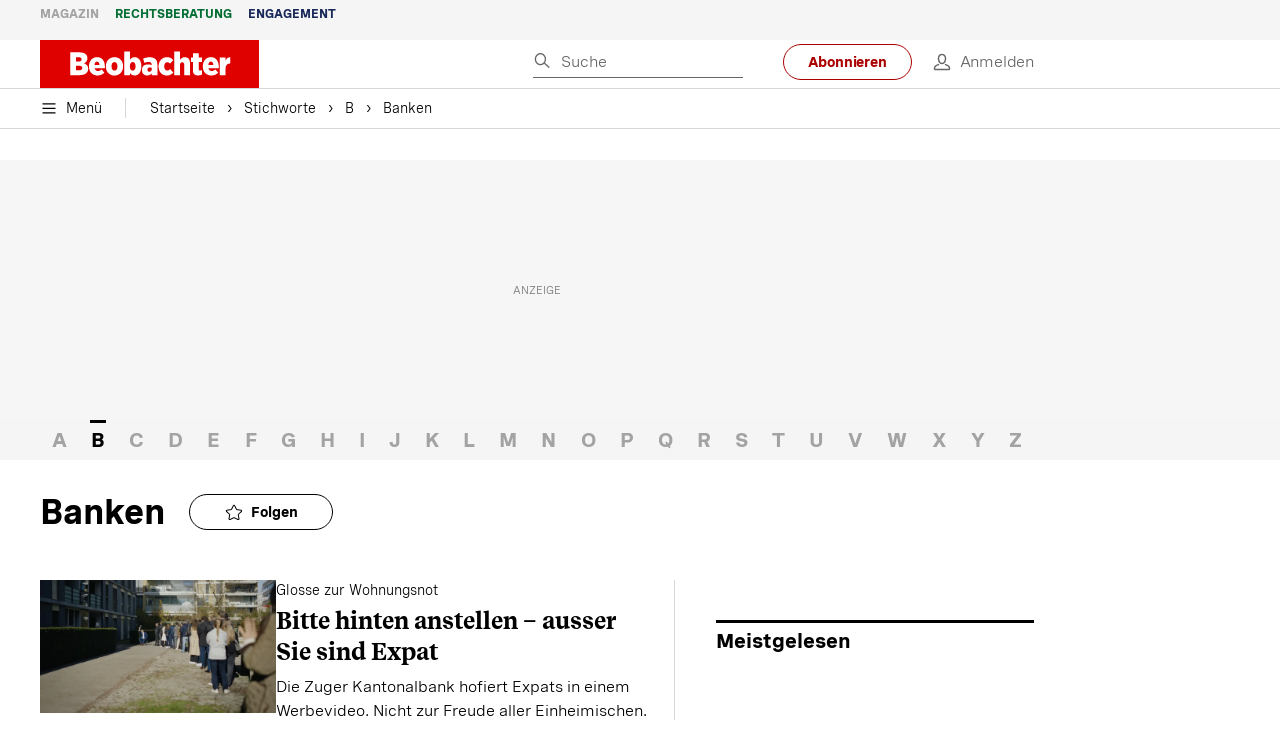

--- FILE ---
content_type: text/html; charset=utf-8
request_url: https://www.beobachter.ch/stichworte/b/banken
body_size: 47102
content:
<!doctype html><html lang="de-CH"><head><script>window.eventQueueDataLayer=window.eventQueueDataLayer||[],window.dataLayer=window.dataLayer||[]</script><script>if(!document.location.pathname.startsWith("/widget/")&&!document.location.search.includes("rasch_disable_cmp")){var dlApiScript=document.createElement("script");dlApiScript.type="text/javascript",dlApiScript.src="https://cdn.cookielaw.org/scripttemplates/otSDKStub.js",dlApiScript.setAttribute("data-domain-script","5ee3f1b1-7d95-4369-9f72-ff1417ca72b5"),dlApiScript.setAttribute("data-document-language","true"),dlApiScript.async=!0,document.head.appendChild(dlApiScript)}</script><script>function OptanonWrapper(){}</script><script>function setOneTrustConsentForAll(){null!=window.OneTrust&&OneTrust.AllowAll()}function toggleConsentInfoDisplay(){null!=window.OneTrust&&OneTrust.ToggleInfoDisplay()}</script><script>function isPresentinDatalayer(e){return"view"===e.event&&window.dataLayer?.some((n=>n.cms_page_id==e?.cms_page_id))}function pushToDataLayer(e){if(window.dataLayer){isPresentinDatalayer(e)||window.dataLayer?.push(e)}}function loadGTM(){!function(e,n,t,a,o){e[a]=e[a]||[],e[a].push({"gtm.start":(new Date).getTime(),event:"gtm.js"});const s=n.getElementsByTagName(t)[0],r=n.createElement(t);r.async=!0,r.src="https://www.googletagmanager.com/gtm.js?id=GTM-M5QZP3XP&gtm_auth=UdFHE6ho8-vsLS4yWlBeQA&gtm_preview=env-1",s.parentNode.insertBefore(r,s)}(window,document,"script","dataLayer"),window.eventQueueDataLayer?.forEach((e=>{e&&pushToDataLayer(e)})),window.eventQueueDataLayer.push=function(e){e&&pushToDataLayer(e)}}function waitForConsentAndLoadGTM(){window.OneTrust?.IsAlertBoxClosed()?loadGTM():window.OneTrust?.OnConsentChanged((function(){loadGTM()}))}if(window.OneTrust)waitForConsentAndLoadGTM();else{const e=setInterval((()=>{window.OneTrust&&(clearInterval(e),waitForConsentAndLoadGTM())}),500)}</script><script>window.__GRAPHQL_HOST__="https://cdn.graphql.service.beobachter.ch/graphql",window.loadedImages={},window.loadedImagesArray=[],window.__INITIAL_STATE__= {"route":{"locationBeforeTransitions":{"pathname":"\u002Fstichworte\u002Fb\u002Fbanken","search":"","hash":"","action":"PUSH","key":null,"query":{}},"vertical":"vertical\u002Fdefault","screenReady":true,"isInitialPage":true,"loading":false,"isCrawler":false,"isHybridApp":false,"hasCustomTracking":false,"clientUrl":"https:\u002F\u002Fwww.beobachter.ch"},"scroll":{"direction":"","scrollTop":0},"navigation":{"tree":null,"visibleNavigation":null,"activePublication":null,"activeVerticalMenu":null},"header":{"articleData":{},"title":"","isSinglePage":false,"contentType":"","noHeader":false,"breadcrumbsData":{"edges":[{"node":{"link":"\u002Fstichworte\u002Flist","label":"Stichworte"}},{"node":{"link":"\u002Fstichworte\u002Flist\u002FB","label":"B"}},{"node":{"link":null,"label":"Banken"}}],"timestamp":1768657185412}},"comment":{"count":0},"piano":{"pageMetadata":{"channelsHierarchy":[],"contentType":null,"publication":"BEO","isPrintArticle":false,"isNativeContent":false,"pathname":"\u002Fstichworte\u002Fb\u002Fbanken","publicationDate":"","restrictionStatus":null,"section":"","tags":null,"gcid":null,"subType":"","mainChannel":null,"page":null,"webinarId":null,"notInitialized":false,"cliffhangerTitle":null,"cliffhangerBulletpoints":[]},"userMetadata":{"idToken":"","externalSubscription":[],"initialAuthRequest":false},"browserMetadata":{"browserMode":"normal","isPushNotificationsSupported":false,"isPushNotificationsEnabled":false,"notificationsPermission":"default"},"isAccessGranted":false,"webinarAccessGranted":false,"isChatbotHidden":false},"auth":{"username":null,"givenName":null,"familyName":null,"email":null,"internalUserId":null,"registrationTimestamp":null,"subscriptionTimestamp":null,"isAuthenticated":false,"hasSubscriptions":false,"initialAuthRequest":false,"subscriptions":null,"gpNumber":null,"address":null,"birthday":null,"mobileNumber":null,"deviceId":"","realtime":null,"hasLegalAdviceAccess":false,"legalAdviceSubscriptions":null,"isChatbotAllowed":false},"alertList":{},"bookmarkList":{},"booking":{}},window.__INITIAL_ADS_CONFIG__= {"config":{"platform":"MobileWeb","targeting":{"publication":"beobachter","subsection":"Banken","keywordCat":null,"keywords":null,"articleType":"Keyword","articleId":"62","usersi":"0","olid":"0","articlePremium":"0"},"publisher":"beobachter.ch","ikjuzglkjfroef":true,"tracking":{},"isAdSuppressed":false,"channel":"ROS"},"slots":[],"helpers":[],"tracking":{}},window.__INITIAL_ADS_CONFIG__.tracking&&(window.__INITIAL_ADS_CONFIG__.tracking.initialStartTime=Date.now()),window.handleWysiwygLink=function(){return null},window.admTagMan=window.admTagMan||{},window.admTagMan.q=window.admTagMan.q||[],window.admTagMan.cq=window.admTagMan.cq||[];var isFrenchLanguage=window.__INITIAL_STATE__&&window.__INITIAL_STATE__.settings&&"fr"===window.__INITIAL_STATE__.settings.language,tagManagerUrl="https://cdn.ringier-advertising.ch/prod/tagmanager/beobachter.ch_de/latest/atm.js",tagManagerUrlFr="undefined"</script>  <script>window.__GRAPHQL_ORIGIN__=""</script>    <script>var atmScript = document.createElement("script"); atmScript.setAttribute('src', isFrenchLanguage ? tagManagerUrlFr : tagManagerUrl); atmScript.async = true; if (!document.location.pathname.startsWith('/widget/')) { document.head.appendChild(atmScript); }</script>   <script>function loadBrandingDayCss(){var t=document.createElement("script");t.setAttribute("src","/static/js/branding-day-css.0ba9566d.min.js"),t.setAttribute("type","text/javascript"),t.setAttribute("async",!1),document.head.appendChild(t)}function loadScript(t,e){var a=document.createElement("script");a.setAttribute("src",t),a.setAttribute("type","text/javascript"),a.setAttribute("async",!0),a.setAttribute("data-env","production"),a.setAttribute("data-auth-service-url","http://www.beobachter.ch/_/api/authentication/prod"),"function"==typeof e&&a.addEventListener("load",(()=>{loadBrandingDayCss()}),{once:!0}),document.head.appendChild(a)}document.location.pathname.startsWith("/widget/")||loadScript("/static/js/init-thirdparty.1db8f0e5.min.js",loadBrandingDayCss)</script><link rel="search" type="application/opensearchdescription+xml" href="/opensearch.xml" title="Suche"> <link rel="modulepreload" href="/static/js/vendors.38212dcc.js" as="script">
<link rel="modulepreload" href="/static/js/main.fdf4fc68.js" as="script">
<link rel="preload" href="/static/css/main.92362049.css" as="style">
<link rel="preconnect" href="//cdn.beobachter.ch" >
<link rel="preconnect" href="//cdn.ringier-advertising.ch" >
<link rel="preconnect" href="//cdn.cookielaw.org" >
<link rel="dns-prefetch" href="//cdn.beobachter.ch">
<link rel="dns-prefetch" href="//tags.tiqcdn.com">
<link rel="dns-prefetch" href="//adserver.adtech.de">
<link rel="dns-prefetch" href="//cdn.ringier-advertising.ch">
<link rel="dns-prefetch" href="//buy.tinypass.com">
<link rel="dns-prefetch" href="//cdn.tinypass.com">
<link rel="dns-prefetch" href="//experience.tinypass.com">
<link rel="dns-prefetch" href="//login.onelog.ch">
<link rel="dns-prefetch" href="//cdn.cookielaw.org"><title data-rh="true">Banken - Alles zum Thema Banken im Überblick | Beobachter</title><meta data-rh="true" name="base" content="https://www.beobachter.ch"/><meta data-rh="true" name="robots" content="index,follow,noodp,noopener,noarchive"/><meta data-rh="true" name="vf:url" content="https://www.beobachter.chundefined"/><meta data-rh="true" name="viewport" content="width=device-width, initial-scale=1"/><meta data-rh="true" name="charset" content="UTF-8"/><meta data-rh="true" http-equiv="content-type" content="text/html; charset=utf-8"/><meta data-rh="true" name="mobile-web-app-capable" content="yes"/><meta data-rh="true" property="og:type" content="article"/><meta data-rh="true" name="apple-mobile-web-app-capable" content="yes"/><meta data-rh="true" name="robots" content="max-image-preview:large"/><meta data-rh="true" name="robots" content="max-video-preview:-1"/><meta data-rh="true" name="robots" content="max-snippet:-1"/><meta data-rh="true" name="msapplication-TileColor" content="#ffffff"/><meta data-rh="true" name="msapplication-TileImage" content="/static/media/1a322f2d4d07e74632305bbb31514acb.png"/><meta data-rh="true" name="theme-color" content="#ffffff"/><meta data-rh="true" name="article:publisher" content="https://www.facebook.com/beobachtermagazin"/><meta data-rh="true" property="fb:app_id" content="224792081273696"/><meta data-rh="true" property="fb:pages" content="189239015887"/><meta data-rh="true" property="og:site_name" content="Beobachter"/><meta data-rh="true" property="og:locale" content="de_DE"/><meta data-rh="true" name="twitter:site" content="@BeobachterRat"/><meta data-rh="true" name="twitter:card" content="summary_large_image"/><meta data-rh="true" name="twitter:creator" content="@BeobachterRat"/><meta data-rh="true" name="google-site-verification" content="utV1UG-hN2e93duz1JQtyOk1kEiJcx26OSHIH-kYCJU"/><meta data-rh="true" name="google-site-verification" content="QJWqhfjxfmu9SbLd9Pc7DV7rIOEDL-v9kmKA0lH74qE"/><meta data-rh="true" name="google-site-verification" content="C6k0WMqdM1TiTmKlKyA-mHYEdg3dRostnvwZo-V23pg"/><meta data-rh="true" name="vf:domain" content="www.beobachter.ch"/><meta data-rh="true" property="og:description" content="Banken – Aktuelle Nachrichten und Hintergründe. Alle News zum Thema Banken lesen Sie bei uns. Immer informiert bleiben."/><meta data-rh="true" property="og:image" content="https://www.beobachter.ch/fp/1200/675/50/50/sites/default/files/static/media/d055a4e7d52becf1034cf6631f861b83.jpg"/><meta data-rh="true" property="og:image:secure_url" content="https://www.beobachter.ch/fp/1200/675/50/50/sites/default/files/static/media/d055a4e7d52becf1034cf6631f861b83.jpg"/><meta data-rh="true" property="og:title" content="Banken - Alles zum Thema Banken im Überblick | Beobachter"/><meta data-rh="true" name="twitter:title" content="Banken - Alles zum Thema Banken im Überblick | Beobachter"/><meta data-rh="true" name="twitter:image:src" content="https://www.beobachter.ch/fp/1200/675/50/50/sites/default/files/static/media/d055a4e7d52becf1034cf6631f861b83.jpg"/><meta data-rh="true" name="twitter:description" content="Banken – Aktuelle Nachrichten und Hintergründe. Alle News zum Thema Banken lesen Sie bei uns. Immer informiert bleiben."/><meta data-rh="true" property="og:url" content="https://www.beobachter.ch/stichworte/b/banken"/><meta data-rh="true" name="apple-itunes-app" content="app-id=6476922131, app-argument=ch.rasch.beobachter-hybrid://app.develop.beobachter.ch/stichworte/b/banken"/><meta data-rh="true" name="description" content="Banken – Aktuelle Nachrichten und Hintergründe. Alle News zum Thema Banken lesen Sie bei uns. Immer informiert bleiben."/><meta data-rh="true" name="parsely-type" content="sectionpage"/><link data-rh="true" rel="icon" type="image/x-icon" href="/static/media/a03b96eaebc35622734b37733b17b8af.ico"/><link data-rh="true" rel="icon" type="image/png" sizes="36x36" href="[data-uri]"/><link data-rh="true" rel="icon" type="image/png" sizes="48x48" href="[data-uri]"/><link data-rh="true" rel="icon" type="image/png" sizes="72x72" href="/static/media/ca9af8f8d92d6115c16113f08bb34751.png"/><link data-rh="true" rel="icon" type="image/png" sizes="96x96" href="/static/media/4ec3e70adb1ef95f245c7a2d7c694731.png"/><link data-rh="true" rel="icon" type="image/png" sizes="144x144" href="/static/media/1a322f2d4d07e74632305bbb31514acb.png"/><link data-rh="true" rel="icon" type="image/png" sizes="192x192" href="/static/media/b5f3ee03357cee4639f7527d93005173.png"/><link data-rh="true" rel="apple-touch-icon" sizes="57x57" href="[data-uri]"/><link data-rh="true" rel="apple-touch-icon" sizes="60x60" href="/static/media/65f878e5f8094929e5e108c63ad634c6.png"/><link data-rh="true" rel="apple-touch-icon" sizes="72x72" href="/static/media/ca9af8f8d92d6115c16113f08bb34751.png"/><link data-rh="true" rel="apple-touch-icon" sizes="76x76" href="/static/media/b734593c9e8515503481a3df253aec08.png"/><link data-rh="true" rel="apple-touch-icon" sizes="114x114" href="/static/media/6195e801076897812ca5647c25a5b560.png"/><link data-rh="true" rel="apple-touch-icon" sizes="120x120" href="/static/media/d71b1e00a5616142886815e536093ad8.png"/><link data-rh="true" rel="apple-touch-icon" sizes="144x144" href="/static/media/1a322f2d4d07e74632305bbb31514acb.png"/><link data-rh="true" rel="apple-touch-icon" sizes="152x152" href="/static/media/16f7d6198a9aa2340533f4734d4bfe5d.png"/><link data-rh="true" rel="apple-touch-icon" sizes="180x180" href="/static/media/177442e4d160c1fd578f8d6eb26d7704.png"/><link data-rh="true" rel="apple-touch-icon" href="/static/media/177442e4d160c1fd578f8d6eb26d7704.png"/><link data-rh="true" rel="apple-touch-icon-precomposed" href="/static/media/177442e4d160c1fd578f8d6eb26d7704.png"/><link data-rh="true" rel="apple-touch-startup-image" media="(device-width: 320px) and (device-height: 568px) and (-webkit-device-pixel-ratio: 2) and (orientation: portrait)" href="/static/media/fee899c4fd4d9c6024b9850d3590228c.png"/><link data-rh="true" rel="apple-touch-startup-image" media="(device-width: 320px) and (device-height: 568px) and (-webkit-device-pixel-ratio: 2) and (orientation: landscape)" href="/static/media/03fef0ccb8133adc7fa1e07db8a0fe1e.png"/><link data-rh="true" rel="apple-touch-startup-image" media="(device-width: 375px) and (device-height: 667px) and (-webkit-device-pixel-ratio: 2) and (orientation: portrait)" href="/static/media/90688f19c56464a7a17f1ef52e8ac36a.png"/><link data-rh="true" rel="apple-touch-startup-image" media="(device-width: 375px) and (device-height: 667px) and (-webkit-device-pixel-ratio: 2) and (orientation: landscape)" href="/static/media/0568e6eb9d1478fe448d413a4a833f8b.png"/><link data-rh="true" rel="apple-touch-startup-image" media="(device-width: 414px) and (device-height: 736px) and (-webkit-device-pixel-ratio: 3) and (orientation: portrait)" href="/static/media/f43833b4424c6653865230743da00777.png"/><link data-rh="true" rel="apple-touch-startup-image" media="(device-width: 414px) and (device-height: 736px) and (-webkit-device-pixel-ratio: 3) and (orientation: landscape)" href="/static/media/81e4443a15b405d30332c565b212a43a.png"/><link data-rh="true" rel="apple-touch-startup-image" media="(device-width: 375px) and (device-height: 812px) and (-webkit-device-pixel-ratio: 3) and (orientation: portrait)" href="/static/media/ce6ea1539b0dfdb712fbd44d4a09f476.png"/><link data-rh="true" rel="apple-touch-startup-image" media="(device-width: 375px) and (device-height: 812px) and (-webkit-device-pixel-ratio: 3) and (orientation: landscape)" href="/static/media/1eb605ea087d9553d759922cc5ea0a53.png"/><link data-rh="true" rel="apple-touch-startup-image" media="(device-width: 414px) and (device-height: 896px) and (-webkit-device-pixel-ratio: 2) and (orientation: portrait)" href="/static/media/79e966156ab33387d03326848217a7cc.png"/><link data-rh="true" rel="apple-touch-startup-image" media="(device-width: 414px) and (device-height: 896px) and (-webkit-device-pixel-ratio: 2) and (orientation: landscape)" href="/static/media/37466efe01d153c2ab473535315c8c86.png"/><link data-rh="true" rel="apple-touch-startup-image" media="(device-width: 414px) and (device-height: 896px) and (-webkit-device-pixel-ratio: 3) and (orientation: portrait)" href="/static/media/0ba961e7913047720326b61e1cb49a7c.png"/><link data-rh="true" rel="apple-touch-startup-image" media="(device-width: 414px) and (device-height: 896px) and (-webkit-device-pixel-ratio: 3) and (orientation: landscape)" href="/static/media/8607b196c544deaefd81de696a2b8e86.png"/><link data-rh="true" rel="apple-touch-startup-image" media="(device-width: 768px) and (device-height: 1024px) and (-webkit-device-pixel-ratio: 2) and (orientation: portrait)" href="/static/media/dd2bf7fd12a9dd1e6f78cd9d1526b16d.png"/><link data-rh="true" rel="apple-touch-startup-image" media="(device-width: 768px) and (device-height: 1024px) and (-webkit-device-pixel-ratio: 2) and (orientation: landscape)" href="/static/media/5c458cac3f1a81ab73a9b742cb993de2.png"/><link data-rh="true" rel="apple-touch-startup-image" media="(device-width: 834px) and (device-height: 1112px) and (-webkit-device-pixel-ratio: 2) and (orientation: portrait)" href="/static/media/91a5cd2b0f846b817420151b7a365da9.png"/><link data-rh="true" rel="apple-touch-startup-image" media="(device-width: 834px) and (device-height: 1112px) and (-webkit-device-pixel-ratio: 2) and (orientation: landscape)" href="/static/media/a7106332d99f6dd7a0880473588af284.png"/><link data-rh="true" rel="apple-touch-startup-image" media="(device-width: 1024px) and (device-height: 1366px) and (-webkit-device-pixel-ratio: 2) and (orientation: portrait)" href="/static/media/3b15ae6b5ca479d7c87da5c9f89d0f3c.png"/><link data-rh="true" rel="apple-touch-startup-image" media="(device-width: 1024px) and (device-height: 1366px) and (-webkit-device-pixel-ratio: 2) and (orientation: landscape)" href="/static/media/0a9100b73e26aa89131f154d2664fc9d.png"/><link data-rh="true" rel="apple-touch-startup-image" media="(device-width: 834px) and (device-height: 1194px) and (-webkit-device-pixel-ratio: 2) and (orientation: portrait)" href="/static/media/adc38839ff10d6f9896a7064682fbbaf.png"/><link data-rh="true" rel="apple-touch-startup-image" media="(device-width: 834px) and (device-height: 1194px) and (-webkit-device-pixel-ratio: 2) and (orientation: landscape)" href="/static/media/5e0dd059b1d8893f22fc3176b2867f1a.png"/><link data-rh="true" rel="icon" type="image/png" sizes="16x16" href="[data-uri]"/><link data-rh="true" rel="icon" type="image/png" sizes="32x32" href="[data-uri]"/><link data-rh="true" rel="icon" type="image/png" sizes="96x96" href="/static/media/4ec3e70adb1ef95f245c7a2d7c694731.png"/><link data-rh="true" rel="alternate" type="application/atom+xml" href="https://www.beobachter.ch/google_publisher_center.xml" title="Beobachter RSS Feed"/><link data-rh="true" rel="canonical" href="https://www.beobachter.ch/stichworte/b/banken"/><script data-rh="true" src="https://cdn.viafoura.net/entry/index.js" type="text/javascript" async="true" defer="true"></script><script data-rh="true" type="application/ld+json">{"@context":"https://schema.org","@id":"https://www.beobachter.ch/#/schema/BreadcrumbList/stichworte/b/banken","@type":"BreadcrumbList","itemListElement":[{"@type":"ListItem","position":1,"name":"Startseite","item":"https://www.beobachter.ch","url":"https://www.beobachter.ch"},{"@type":"ListItem","position":2,"name":"Stichworte","item":"https://www.beobachter.ch/stichworte/list","url":"https://www.beobachter.ch/stichworte/list"},{"@type":"ListItem","position":3,"name":"B","item":"https://www.beobachter.ch/stichworte/list/B","url":"https://www.beobachter.ch/stichworte/list/B"},{"@type":"ListItem","position":4,"name":"Banken"}]}</script><script data-rh="true" type="application/ld+json">{"@graph":[{"@context":"https://schema.org","@type":"Organization","@id":"https://www.beobachter.ch/#/schema/Organization/2","url":"https://www.ringier.com/","name":"Ringier","legalName":"Ringier AG","alternateName":"ringier.com","description":"Ringier is a family-owned media group with brands in Europe and Africa that focus on media, e-commerce, marketplaces and entertainment.","email":"info@ringier.ch","telephone":"+41442596111","address":{"@type":"PostalAddress","@id":"https://www.beobachter.ch/#/schema/Address/Organization/1"},"sameAs":["https://www.linkedin.com/company/ringier/","https://twitter.com/ringier_ag","https://www.facebook.com/ringierag/","https://www.youtube.com/user/RingierComm","https://www.instagram.com/ringier_ag"]},{"@context":"https://schema.org","@type":"NewsMediaOrganization","@id":"https://www.beobachter.ch/#/schema/Organization/1","url":"https://www.beobachter.ch/stichworte/b/banken","name":"Beobachter","legalName":"Ringier AG | Ringier Medien Schweiz","logo":{"@type":"ImageObject","@id":"https://www.beobachter.ch/static/media/a4b71625350b676156be7c60e5bc61bf.png","url":"https://www.beobachter.ch/static/media/a4b71625350b676156be7c60e5bc61bf.png","contentUrl":"https://www.beobachter.ch/static/media/a4b71625350b676156be7c60e5bc61bf.png"},"image":[{"@type":"ImageObject","@id":"https://www.beobachter.ch/static/media/a4b71625350b676156be7c60e5bc61bf.png"},{"@type":"ImageObject","@id":""}],"parentOrganization":{"@type":"Organization","@id":"https://www.beobachter.ch/#/schema/Organization/2"},"sameAs":["https://www.facebook.com/beobachtermagazin","https://www.instagram.com/beobachtermagazin/","https://twitter.com/BeobachterRat","https://www.youtube.com/channel/UCCy2Q42qzPMkl1i1ypRJe9A","https://www.linkedin.com/company/beobachtermagazin","https://www.xing.com/news/pages/beobachter-161","https://de.wikipedia.org/wiki/Beobachter_(Zeitschrift)","https://www.tiktok.com/@beobachtermagazin"],"address":{"@type":"PostalAddress","streetAddress":"Flurstrasse 55","addressLocality":"Zürich","addressRegion":"Zürich","postalCode":"8048","addressCountry":"CH"},"contactPoint":{"@type":"ContactPoint","contactType":"customer service","telephone":"+41 (0) 58 269 21 22","email":"redaktion@beobachter.ch"},"potentialAction":null,"employee":null},{"@context":"https://schema.org","@type":"WebSite","@id":"https://www.beobachter.ch/#/schema/WebSite/1","url":"https://www.beobachter.ch/stichworte/b/banken","name":"Beobachter","alternateName":"Ringier AG | Ringier Medien Schweiz","publisher":{"@id":"https://www.beobachter.ch/#/schema/Organization/1"}},{"@context":"https://schema.org","@type":"WebPage","@id":"https://www.beobachter.ch/stichworte/b/banken","url":"https://www.beobachter.ch/stichworte/b/banken","name":"Beobachter","isPartOf":{"@type":"WebSite","@id":"https://www.beobachter.ch/#/schema/WebSite/1"},"publisher":{"@type":"NewsMediaOrganization","@id":"https://www.beobachter.ch/#/schema/Organization/1"},"breadcrumb":{"@type":"BreadcrumbList","@id":"https://www.beobachter.ch/#/schema/BreadcrumbList/stichworte/b/banken"}},{"@id":"https://www.beobachter.ch/stichworte/b/banken","isAccessibleForFree":true},{"@context":"https://schema.org","@type":"SoftwareApplication","name":"Beobachter","url":"https://play.google.com/store/apps/details?id=ch.ringier.beobachter","operatingSystem":"ANDROID","applicationCategory":"EntertainmentApplication","applicationSubcategory":"NewsApplication","image":{"@type":"ImageObject","@id":"https://www.beobachter.ch/static/media/4ec3e70adb1ef95f245c7a2d7c694731.png"},"publisher":{"@id":"https://www.beobachter.ch/#/schema/Organization/1"}},{"@context":"https://schema.org","@type":"SoftwareApplication","name":"Beobachter","url":"https://apps.apple.com/ch/app/beobachter/id6476922131","operatingSystem":"IOS","applicationCategory":"EntertainmentApplication","applicationSubcategory":"NewsApplication","image":{"@type":"ImageObject","@id":"https://www.beobachter.ch/static/media/b5f3ee03357cee4639f7527d93005173.png"},"publisher":{"@id":"https://www.beobachter.ch/#/schema/Organization/1"}}]}</script><script data-rh="true" type="application/ld+json">{"@context":"https://schema.org","@type":"ImageObject","@id":"https://www.beobachter.ch/static/media/4ec3e70adb1ef95f245c7a2d7c694731.png","url":"https://www.beobachter.ch/static/media/4ec3e70adb1ef95f245c7a2d7c694731.png","contentUrl":"https://www.beobachter.ch/static/media/4ec3e70adb1ef95f245c7a2d7c694731.png","caption":null,"width":"192","height":"192"}</script><script data-rh="true" type="application/ld+json">{"@context":"https://schema.org","@type":"ImageObject","@id":"https://www.beobachter.ch/static/media/b5f3ee03357cee4639f7527d93005173.png","url":"https://www.beobachter.ch/static/media/b5f3ee03357cee4639f7527d93005173.png","contentUrl":"https://www.beobachter.ch/static/media/b5f3ee03357cee4639f7527d93005173.png","caption":null,"width":"192","height":"192"}</script> <script>(()=>{"use strict";var e={},t={};function r(o){var a=t[o];if(void 0!==a)return a.exports;var n=t[o]={id:o,loaded:!1,exports:{}};return e[o].call(n.exports,n,n.exports,r),n.loaded=!0,n.exports}r.m=e,(()=>{var e=[];r.O=(t,o,a,n)=>{if(!o){var i=1/0;for(s=0;s<e.length;s++){for(var[o,a,n]=e[s],d=!0,l=0;l<o.length;l++)(!1&n||i>=n)&&Object.keys(r.O).every((e=>r.O[e](o[l])))?o.splice(l--,1):(d=!1,n<i&&(i=n));if(d){e.splice(s--,1);var u=a();void 0!==u&&(t=u)}}return t}n=n||0;for(var s=e.length;s>0&&e[s-1][2]>n;s--)e[s]=e[s-1];e[s]=[o,a,n]}})(),r.n=e=>{var t=e&&e.__esModule?()=>e.default:()=>e;return r.d(t,{a:t}),t},(()=>{var e,t=Object.getPrototypeOf?e=>Object.getPrototypeOf(e):e=>e.__proto__;r.t=function(o,a){if(1&a&&(o=this(o)),8&a)return o;if("object"==typeof o&&o){if(4&a&&o.__esModule)return o;if(16&a&&"function"==typeof o.then)return o}var n=Object.create(null);r.r(n);var i={};e=e||[null,t({}),t([]),t(t)];for(var d=2&a&&o;"object"==typeof d&&!~e.indexOf(d);d=t(d))Object.getOwnPropertyNames(d).forEach((e=>i[e]=()=>o[e]));return i.default=()=>o,r.d(n,i),n}})(),r.d=(e,t)=>{for(var o in t)r.o(t,o)&&!r.o(e,o)&&Object.defineProperty(e,o,{enumerable:!0,get:t[o]})},r.f={},r.e=e=>Promise.all(Object.keys(r.f).reduce(((t,o)=>(r.f[o](e,t),t)),[])),r.u=e=>"static/js/"+({148:"ImageGalleryHero",286:"StyleguideTeaser",532:"ImageGallery",631:"StyleguideParagraphs",634:"StyleguideButton",693:"ToastContainer",739:"FileUploader",846:"file-type",866:"Styleguide",949:"StyleguideTypography"}[e]||e)+"."+{9:"18c7e6ad",148:"5c9864cd",286:"632cd714",423:"44b9e0a5",499:"ee0db11c",532:"d1d89e6f",631:"edca31e6",634:"ef6407d8",693:"56fa5d41",695:"a62194dc",739:"c8591165",846:"9089ce7c",866:"ea1a3db6",949:"752bf09b"}[e]+".chunk.js",r.miniCssF=e=>"static/css/"+{148:"ImageGalleryHero",286:"StyleguideTeaser",631:"StyleguideParagraphs",634:"StyleguideButton",693:"ToastContainer",866:"Styleguide",949:"StyleguideTypography"}[e]+"."+{148:"58b97539",286:"c29b6023",631:"c29b6023",634:"8e19be6e",693:"3ee8d48b",866:"93e769b4",949:"d01273d0"}[e]+".chunk.css",r.g=function(){if("object"==typeof globalThis)return globalThis;try{return this||new Function("return this")()}catch(e){if("object"==typeof window)return window}}(),r.hmd=e=>((e=Object.create(e)).children||(e.children=[]),Object.defineProperty(e,"exports",{enumerable:!0,set:()=>{throw new Error("ES Modules may not assign module.exports or exports.*, Use ESM export syntax, instead: "+e.id)}}),e),r.o=(e,t)=>Object.prototype.hasOwnProperty.call(e,t),(()=>{var e={},t="frontend:";r.l=(o,a,n,i)=>{if(e[o])e[o].push(a);else{var d,l;if(void 0!==n)for(var u=document.getElementsByTagName("script"),s=0;s<u.length;s++){var f=u[s];if(f.getAttribute("src")==o||f.getAttribute("data-webpack")==t+n){d=f;break}}d||(l=!0,(d=document.createElement("script")).charset="utf-8",d.timeout=120,r.nc&&d.setAttribute("nonce",r.nc),d.setAttribute("data-webpack",t+n),d.src=o),e[o]=[a];var c=(t,r)=>{d.onerror=d.onload=null,clearTimeout(p);var a=e[o];if(delete e[o],d.parentNode&&d.parentNode.removeChild(d),a&&a.forEach((e=>e(r))),t)return t(r)},p=setTimeout(c.bind(null,void 0,{type:"timeout",target:d}),12e4);d.onerror=c.bind(null,d.onerror),d.onload=c.bind(null,d.onload),l&&document.head.appendChild(d)}}})(),r.r=e=>{"undefined"!=typeof Symbol&&Symbol.toStringTag&&Object.defineProperty(e,Symbol.toStringTag,{value:"Module"}),Object.defineProperty(e,"__esModule",{value:!0})},r.nmd=e=>(e.paths=[],e.children||(e.children=[]),e),r.p="/",(()=>{if("undefined"!=typeof document){var e=e=>new Promise(((t,o)=>{var a=r.miniCssF(e),n=r.p+a;if(((e,t)=>{for(var r=document.getElementsByTagName("link"),o=0;o<r.length;o++){var a=(i=r[o]).getAttribute("data-href")||i.getAttribute("href");if("stylesheet"===i.rel&&(a===e||a===t))return i}var n=document.getElementsByTagName("style");for(o=0;o<n.length;o++){var i;if((a=(i=n[o]).getAttribute("data-href"))===e||a===t)return i}})(a,n))return t();((e,t,r,o,a)=>{var n=document.createElement("link");n.rel="stylesheet",n.type="text/css",n.onerror=n.onload=r=>{if(n.onerror=n.onload=null,"load"===r.type)o();else{var i=r&&("load"===r.type?"missing":r.type),d=r&&r.target&&r.target.href||t,l=new Error("Loading CSS chunk "+e+" failed.\n("+d+")");l.code="CSS_CHUNK_LOAD_FAILED",l.type=i,l.request=d,n.parentNode&&n.parentNode.removeChild(n),a(l)}},n.href=t,document.head.appendChild(n)})(e,n,0,t,o)})),t={121:0};r.f.miniCss=(r,o)=>{t[r]?o.push(t[r]):0!==t[r]&&{148:1,286:1,631:1,634:1,693:1,866:1,949:1}[r]&&o.push(t[r]=e(r).then((()=>{t[r]=0}),(e=>{throw delete t[r],e})))}}})(),(()=>{var e={121:0};r.f.j=(t,o)=>{var a=r.o(e,t)?e[t]:void 0;if(0!==a)if(a)o.push(a[2]);else if(121!=t){var n=new Promise(((r,o)=>a=e[t]=[r,o]));o.push(a[2]=n);var i=r.p+r.u(t),d=new Error;r.l(i,(o=>{if(r.o(e,t)&&(0!==(a=e[t])&&(e[t]=void 0),a)){var n=o&&("load"===o.type?"missing":o.type),i=o&&o.target&&o.target.src;d.message="Loading chunk "+t+" failed.\n("+n+": "+i+")",d.name="ChunkLoadError",d.type=n,d.request=i,a[1](d)}}),"chunk-"+t,t)}else e[t]=0},r.O.j=t=>0===e[t];var t=(t,o)=>{var a,n,[i,d,l]=o,u=0;if(i.some((t=>0!==e[t]))){for(a in d)r.o(d,a)&&(r.m[a]=d[a]);if(l)var s=l(r)}for(t&&t(o);u<i.length;u++)n=i[u],r.o(e,n)&&e[n]&&e[n][0](),e[n]=0;return r.O(s)},o=self.webpackChunkfrontend=self.webpackChunkfrontend||[];o.forEach(t.bind(null,0)),o.push=t.bind(null,o.push.bind(o))})()})()</script><link href="/static/css/main.92362049.css" rel="stylesheet"><meta name="theme-color" content="#1f1f1f" /><link rel="manifest" href="/manifest.1c2b34be26964038e2cfc27e879e0de9.json" /></head><body class=""><div id="top_special_1" classname="ad-wrapper"></div><div id="app"><div></div><div id="modal-root"></div><div class="app eZOD0O2V"><div></div><div class="site-header"><div class="TK2XtEmr is-in-view"><div class="TK2XtEmr is-in-view"><div class="header-placeholder ZaomOwFE"><header class="wW7FzAPv"><div class=""><div class="nnuRapiN ASlJGoRV M4YK4IL8"><div class="ZPd_ooYO mfza4Erg"><div class="R86RQ567"><a class="s47k4w_O Ni2NFvf1 DeWKaNFK" href="/">Magazin</a><a class="s47k4w_O wXMcCVTI" href="/beratung">Rechtsberatung</a><a class="s47k4w_O Mipwm7Y2" href="/engagement">Engagement</a></div></div></div><div class="header-inner"><div class="ZPd_ooYO"><div class="QxrClZXJ"><div class="EZFM5WTc HwmrDoYr"><div class="CQqOfeA0"><div class="DyLlWw7A"><div class="sBGwqcl8"><button class="ocWEj1A0 DsARyUML"><svg xmlns="http://www.w3.org/2000/svg" viewBox="0 -2 32 32" type="svg-icons/type/menu" class="_ybL_Nxa ATDnYtgc"><path d="M4.48 23.92h23.04v-2.24H4.48v2.24zm0-8h23.04v-2.24H4.48v2.24zm0-8h23.04V5.68H4.48v2.24z"></path></svg></button><a class="hjv1YEU0" href="/"><img class="C6Ogz6W_" src="/static/media/81e75ec31f3c2176239af80ccdf19a8f.svg" alt="Beobachter" width="219" height="48"/></a></div></div></div><div class="r6yB1rwb ASlJGoRV"><div class="EvzFQARM"><div class="KwiVYcY1"><form action="/suche/all" autoComplete="off" class="_8LN27ihV xjeFvBYZ"><div class=""><div class="jiCI_FsN"><i class="TBgQS7R3 N9doYJaO cbj2yicb"></i><input name="search" type="search" aria-label="Eingabe Suchbegriff" placeholder="Suche" class="search-bar _SUVn28H" value=""/></div></div></form></div><button class="SY1wbXwB xB5h9_U5 Z3gjRyQI aSDxe9Cw"><svg xmlns="http://www.w3.org/2000/svg" viewBox="0 0 32 32" type="svg-icons/type/search" class="_ybL_Nxa hSwc_PJJ"><path d="M4.48 12.4c0 5.472 4.448 9.92 9.92 9.92 2.528 0 4.832-.96 6.592-2.528l7.872 7.04 1.472-1.664-7.872-7.008c1.152-1.632 1.856-3.616 1.856-5.76 0-5.472-4.448-9.92-9.92-9.92S4.48 6.928 4.48 12.4zm2.24 0c0-4.256 3.424-7.68 7.68-7.68s7.68 3.424 7.68 7.68-3.424 7.68-7.68 7.68-7.68-3.424-7.68-7.68z"></path></svg></button><a class="xB5h9_U5 Z3gjRyQI sat6JiRM f9_mxk3N" aria-label="Abonnieren" href="/abonnieren?promo_name=abobutton&amp;promo_position=header">Abonnieren</a><a target="_blank" rel="noopener nofollow" class="xB5h9_U5 Z3gjRyQI c8inpUTb HyvJirgS" href="https://shop.beobachter.ch/buecher?promo_name=buchshop-button&amp;promo_position=header"><svg xmlns="http://www.w3.org/2000/svg" viewBox="0 0 24 24" type="svg-icons/type/book" class="_ybL_Nxa hSwc_PJJ"><path d="M20.05 16.242V4.138l-7.475 1.017v12.566l7.475-1.48Zm-8.625 1.48V5.154L3.95 4.138v12.104l7.475 1.48ZM19.892 3.01A1.147 1.147 0 0 1 21.2 4.139v12.104c0 .544-.388 1.01-.924 1.117l-7.823 1.547c-.298.06-.604.06-.902 0l-7.827-1.55a1.139 1.139 0 0 1-.924-1.118v-12.1c0-.69.615-1.22 1.308-1.127L12 4.085l7.892-1.075ZM.5 5.277c0-.636.525-1.138 1.15-1.138V17.835l10.124 2.003c.147.028.302.028.452 0l10.124-2.003V4.138c.625 0 1.15.502 1.15 1.138v12.56c0 .544-.388 1.01-.924 1.116l-10.123 2.003c-.298.06-.604.06-.902 0L1.424 18.949A1.138 1.138 0 0 1 .5 17.835V5.276Z"></path></svg>Bücher</a><button id="header-login-action" class="xB5h9_U5 Z3gjRyQI K7ipBhdz" aria-label="login"><svg xmlns="http://www.w3.org/2000/svg" viewBox="0 0 32 32" type="svg-icons/type/user" class="_ybL_Nxa hSwc_PJJ"><path d="M9.28 10.4c0 5.632 3.04 9.12 6.72 9.12s6.72-3.488 6.72-9.12c0-4.896-2.656-7.52-6.72-7.52S9.28 5.504 9.28 10.4zm1.6 8.352-3.648 1.504C3.68 21.728 2.88 23.904 2.88 26.88c0 1.568.864 2.24 2.08 2.24h22.08c1.152 0 2.08-.672 2.08-2.24 0-2.976-.832-5.152-4.384-6.624l-3.616-1.504-.896 2.048 3.648 1.504c2.496 1.024 2.976 2.4 3.008 4.576H5.12c0-2.176.512-3.552 3.008-4.576l3.648-1.504-.896-2.048zm.64-8.352c0-3.424 1.76-5.28 4.48-5.28s4.48 1.856 4.48 5.28c0 4.288-2.016 6.88-4.48 6.88s-4.48-2.592-4.48-6.88z"></path></svg><span class="xjeFvBYZ">Anmelden</span></button></div></div></div></div></div><div class="Hc3UsAnR ASlJGoRV"><div class="ZPd_ooYO YSVCNMLv"><nav class="jW9ofY6n"><div class="l3vlxg6O"><button class="RuMlQNbN K05ODmie"><svg xmlns="http://www.w3.org/2000/svg" viewBox="0 -2 32 32" type="svg-icons/type/menu" class="_ybL_Nxa pioMqtFo"><path d="M4.48 23.92h23.04v-2.24H4.48v2.24zm0-8h23.04v-2.24H4.48v2.24zm0-8h23.04V5.68H4.48v2.24z"></path></svg><span class="xjeFvBYZ K8euHqTL">Menü</span></button><div class="UMI_vV2_"><button class="Iz4hbQ7L RB0N8I0u xR4XrYRN"><svg xmlns="http://www.w3.org/2000/svg" viewBox="0 0 32 32" class="_ybL_Nxa D3dZW2f4 o8TUIPFr" type="svg-icons/type/chevron-left"><path d="m20.8 3.6-12 12 12 12 1.6-1.6L12 15.6 22.4 5.2l-1.6-1.6z"></path></svg></button><div class="f67KWsOl"><div class="EeBAxYhU"><div class="BUoM3tyo ASlJGoRV"><ol class="Vti0CVjy"><li><a class="iAf85n82 t1quV0gD" href="/">Startseite</a></li><li><a class="iAf85n82 t1quV0gD" href="/stichworte/list">Stichworte</a></li><li><a class="iAf85n82 t1quV0gD" href="/stichworte/list/B">B</a></li><li><span class="iAf85n82 t1quV0gD EIGRcSD0 AXINueii t1quV0gD">Banken</span></li></ol></div></div></div><button class="Iz4hbQ7L RB0N8I0u hixc1Dqs qIaDkavj xR4XrYRN"><svg xmlns="http://www.w3.org/2000/svg" viewBox="0 0 32 32" class="_ybL_Nxa D3dZW2f4 o8TUIPFr" type="svg-icons/type/chevron-right"><path d="m11.2 27.6 12-12-12-12-1.6 1.6L20 15.6 9.6 26l1.6 1.6z"></path></svg></button></div></div><div class="Z_ED7Lxr xjeFvBYZ"></div></nav></div><div class="utility-bar-wrapper XtsJ7brM ASlJGoRV"><div id="utility-bar-overlay"></div></div></div><section style="display:none"><div class="FyPPAWJH"><div class="qkLrnvkL"><div class="Lw2DFupM"><div class="yntcRGq3"><button class="tu8wCErQ" aria-label="Menü schliessen"><i class="TBgQS7R3 T9nhQjki Kd3zwA_X"></i></button></div></div></div><div class=""><div class="Ngl7rLRL"><div class="Lw2DFupM"><div class="W6HtNOiG"><p>Guten Tag<!-- -->, </p><p></p></div><div class="FnwuAeEX OzrKHlj7 nYPg7UO4"><br/></div></div></div><div class="ntuGsbLp"><div class="Lw2DFupM"><ul><li class="NkfM3ijp"><a class="link-usercockpit-bookmarks oT_wq_LU PPRsP0XW" href="/profile/merkliste"><i class="TBgQS7R3 GiOyd0Dq TTdJ3cnc"></i><span class="Vrz7d5s6">Merkliste</span></a></li><li class="NkfM3ijp"><a target="_blank" rel="noopener nofollow" href="https://profile.onelog.ch/beobachter?lang=de#newsletter" class="link-usercockpit-newsletter oT_wq_LU PPRsP0XW"><i class="TBgQS7R3 gTVGadxw TTdJ3cnc"></i><span class="Vrz7d5s6">Newsletter</span></a></li><li class="NkfM3ijp"><a class="link-usercockpit-email-alerts oT_wq_LU PPRsP0XW" href="/profile/alerts"><i class="TBgQS7R3 iHJxzs_j TTdJ3cnc"></i><span class="Vrz7d5s6">E-Mail-Alerts</span></a></li><li class="NkfM3ijp"><a target="_blank" rel="noopener nofollow" href="https://epaper.beobachter.ch/" class="link-usercockpit-epaper oT_wq_LU PPRsP0XW"><i class="TBgQS7R3 qM1FlwyU TTdJ3cnc"></i><span class="Vrz7d5s6">E-Paper</span></a></li><li class="NkfM3ijp"><a target="_blank" rel="noopener nofollow" href="https://myservices.beobachter.ch" class="link-usercockpit-account oT_wq_LU PPRsP0XW"><i class="TBgQS7R3 BZBERgBi TTdJ3cnc"></i><span class="Vrz7d5s6">Abos und Services</span></a></li><li class="NkfM3ijp"><a target="_blank" rel="noopener nofollow" href="https://profile.onelog.ch/beobachter?lang=de" class="link-usercockpit-profile oT_wq_LU PPRsP0XW"><i class="TBgQS7R3 JtJ7pWM7 TTdJ3cnc"></i><span class="Vrz7d5s6">Profil bearbeiten</span></a></li><li class="NkfM3ijp"><a class="link-usercockpit-logout oT_wq_LU PPRsP0XW"><i class="TBgQS7R3 gtGgAR8Q CQ1mFkaU TTdJ3cnc"></i><span class="Vrz7d5s6">Abmelden</span></a></li></ul></div></div></div></div></section><section style="display:none"><div class="Fjy_Swtm"><div class="J5SFV1p3"><a class="ELVYuFgl" href="/"><img class="g7QXBAzV" src="/static/media/81e75ec31f3c2176239af80ccdf19a8f.svg" alt="Beobachter"/></a><button class="jWy1hzA8"><i class="TBgQS7R3 T9nhQjki"></i></button></div><div class="K5tx_IbF"><div class="RrOw_MVW"><form action="/suche/all" autoComplete="off" class="search-form spPee6gk xMCIMTKI"><div class="C4UKTkOH"><input id="query" class="VMdy_Ach JuAWwtOs" placeholder="Beobachter durchsuchen" type="text" aria-label="Suchbegriff" name="search" value=""/></div><button type="submit" class="FE8GInPO gaAGayTu KfNdO1Rg" aria-label="suchen"><i class="TBgQS7R3 N9doYJaO DXVwjamx"></i></button><div class="uicsJ5eF"></div></form></div><div class="GtgqJK8p"><h2 class="kUGvxziI">Schnellzugriff</h2><ul class="NugXIqot"><li class="cqfXw2m2"><a class="ViPQzbxe" href="/abonnieren">Abonnieren</a></li><li class="cqfXw2m2"><a class="ViPQzbxe" href="/praemienticker-petition">Prämien-Petition</a></li><li class="cqfXw2m2"><a class="ViPQzbxe" href="/latest">Neuste Artikel</a></li><li class="cqfXw2m2"><a class="ViPQzbxe" href="/newsletter">Newsletter</a></li><li class="cqfXw2m2"><a class="ViPQzbxe" href="/podcasts">Podcasts</a></li><li class="cqfXw2m2"><a class="ViPQzbxe" href="/videos">Videos</a></li><li class="cqfXw2m2"><a target="_blank" rel="noopener nofollow" href="https://shop.beobachter.ch/buecher?promo_name=buchshop-button&amp;promo_position=menu-schnellzugriff" class="ViPQzbxe">Bücher</a></li><li class="cqfXw2m2"><a class="ViPQzbxe" href="/beratung/rechtsratgeber">Rechtsratgeber</a></li></ul><ul class="BmX12qtn"><li><a target="_blank" rel="noopener nofollow" href="https://www.facebook.com/beobachtermagazin" class="FBedRGgg" aria-label="beobachter on Facebook" title="beobachter on Facebook"><div class="iZcWseJ7 EoBIdHkB wJjWAC_K"><svg xmlns="http://www.w3.org/2000/svg" width="32" height="32" viewBox="0 0 32 32" aria-hidden="true"><g><path d="M17.52 10.96V9.12c0-.8.16-1.2 1.44-1.2h1.6V4.88h-2.64c-3.28 0-4.32 1.52-4.32 4.08v2h-2.16V14h2.16v9.12h3.92V14h2.72l.4-3.04h-3.12z"></path></g></svg></div></a></li><li><a target="_blank" rel="noopener nofollow" href="https://www.instagram.com/beobachtermagazin/" class="FBedRGgg" aria-label="beobachter on Instagram" title="beobachter on Instagram"><div class="iZcWseJ7 EoBIdHkB wJjWAC_K"><svg xmlns="http://www.w3.org/2000/svg" width="32" height="32" viewBox="0 0 32 32" aria-hidden="true"><g><path d="M16 5.62c3.134 0 3.5.012 4.743.069a6.473 6.473 0 012.224.415l-.045-.015a3.912 3.912 0 012.218 2.205l.009.026a6.36 6.36 0 01.4 2.177v.003c.057 1.237.069 1.608.069 4.742s-.012 3.5-.069 4.743a6.473 6.473 0 01-.415 2.224l.015-.045a3.91 3.91 0 01-2.201 2.219l-.026.009a6.406 6.406 0 01-2.175.4h-.004c-1.238.056-1.609.068-4.743.068s-3.505-.012-4.743-.068a6.52 6.52 0 01-2.224-.415l.045.015A3.91 3.91 0 016.86 22.19l-.009-.026a6.36 6.36 0 01-.4-2.176v-.003c-.057-1.238-.069-1.609-.069-4.743s.012-3.505.069-4.742a6.474 6.474 0 01.415-2.225l-.015.045a3.914 3.914 0 012.201-2.218l.026-.009a6.36 6.36 0 012.176-.4h.003C12.5 5.632 12.866 5.62 16 5.62zm0-2.114c-3.187 0-3.587.013-4.839.07a8.614 8.614 0 00-2.908.566l.059-.02a6.03 6.03 0 00-3.418 3.391l-.014.041a8.416 8.416 0 00-.546 2.837v.009c-.057 1.252-.071 1.652-.071 4.839s.014 3.587.071 4.839a8.583 8.583 0 00.566 2.911l-.02-.059a6.038 6.038 0 003.391 3.419l.041.014c.844.326 1.82.524 2.84.545h.009c1.252.057 1.652.071 4.839.071s3.587-.014 4.839-.071a8.589 8.589 0 002.908-.565l-.059.02a6.038 6.038 0 003.418-3.392l.014-.041a8.41 8.41 0 00.546-2.84v-.009c.057-1.252.071-1.651.071-4.839s-.014-3.587-.071-4.839a8.59 8.59 0 00-.566-2.908l.02.059a6.03 6.03 0 00-3.391-3.418l-.041-.014a8.458 8.458 0 00-2.84-.546h-.009c-1.252-.057-1.652-.07-4.839-.07z"></path><path d="M16 9.215a6.027 6.027 0 100 12.054 6.027 6.027 0 100-12.054zm0 9.939a3.911 3.911 0 110-7.824 3.911 3.911 0 013.912 3.912v.001a3.911 3.911 0 01-3.911 3.911H16zM23.673 8.977a1.408 1.408 0 11-2.815.001 1.408 1.408 0 012.815-.001z"></path></g></svg></div></a></li><li><a target="_blank" rel="noopener nofollow" href="https://www.linkedin.com/company/beobachtermagazin" class="FBedRGgg" aria-label="beobachter on Linkedin" title="beobachter on Linkedin"><div class="iZcWseJ7 EoBIdHkB wJjWAC_K"><svg xmlns="http://www.w3.org/2000/svg" width="32" height="32" viewBox="0 0 32 32" aria-hidden="true"><g><path d="M11.4 12H7.8v10.7h3.6V12zm.2-3.3c0-1-.8-1.9-2-1.9s-2.1.8-2.1 1.9c0 1 .8 1.9 2 1.9 1.3 0 2.1-.8 2.1-1.9zm5.4 4.9V12h-3.6v10.7H17v-6c0-.3 0-.6.1-.9.3-.6.9-1.3 1.9-1.3 1.3 0 1.8 1 1.8 2.4v5.7h3.6v-6.1c0-3.3-1.8-4.8-4.2-4.8-1.8.1-2.7 1.1-3.2 1.9z"></path></g></svg></div></a></li><li><a target="_blank" rel="noopener nofollow" href="https://twitter.com/BeobachterRat" class="FBedRGgg" aria-label="beobachter on Twitter" title="beobachter on Twitter"><div class="iZcWseJ7 EoBIdHkB wJjWAC_K"><svg width="32" height="32" viewBox="0 0 32 32" xmlns="http://www.w3.org/2000/svg" aria-hidden="true"><path d="M17.5222 14.7749L23.4786 8H22.0671L16.8952 13.8826L12.7644 8H8L14.2466 16.8955L8 24H9.41155L14.8732 17.7878L19.2357 24H24L17.5222 14.7749ZM15.5889 16.9738L14.956 16.0881L9.92015 9.03975H12.0882L16.1522 14.728L16.7851 15.6137L22.0678 23.0076H19.8998L15.5889 16.9738Z"></path></svg></div></a></li><li><a target="_blank" rel="noopener nofollow" href="https://www.tiktok.com/@beobachtermagazin" class="FBedRGgg" aria-label="beobachter on TikTok" title="beobachter on TikTok"><div class="iZcWseJ7 EoBIdHkB wJjWAC_K"><svg width="34" height="32" viewBox="-9 -6 34 32" xmlns="http://www.w3.org/2000/svg"><g><path d="M14.4939 4.08132C13.6345 3.91044 12.8563 3.48888 12.2728 2.87808C11.6892 2.26728 11.3308 1.49918 11.2498 0.685762V0.333008H8.28533V11.2692C8.28349 11.7533 8.11851 12.2248 7.81356 12.6173C7.50862 13.0098 7.07904 13.3036 6.58519 13.4575C6.09134 13.6113 5.55804 13.6174 5.06024 13.475C4.56245 13.3326 4.12517 13.0488 3.80985 12.6634C3.48965 12.2716 3.31202 11.7952 3.30273 11.3032C3.29344 10.8112 3.45298 10.3293 3.7582 9.92728C4.06342 9.52527 4.49846 9.22408 5.00023 9.0674C5.502 8.91071 6.04442 8.90667 6.54883 9.05587V6.25623C5.42403 6.11169 4.27876 6.29758 3.2732 6.7879C2.26765 7.27821 1.45211 8.04843 0.940664 8.99083C0.429215 9.93322 0.247436 11.0006 0.420753 12.0438C0.594069 13.087 1.11381 14.0537 1.90728 14.8087C2.66397 15.5284 3.63421 16.0222 4.69415 16.227C5.7541 16.4318 6.85565 16.3384 7.85822 15.9587C8.86078 15.5789 9.71887 14.9301 10.3229 14.095C10.927 13.2598 11.2497 12.2763 11.2498 11.27V5.68191C12.4478 6.47807 13.8842 6.90498 15.3569 6.90255V4.16451C15.0669 4.16484 14.7776 4.13696 14.4939 4.08132Z"></path></g></svg></div></a></li><li><a target="_blank" rel="noopener nofollow" href="https://news.google.com/publications/CAAqBwgKMI-VlgswormtAw?hl=de&amp;gl=CH&amp;ceid=CH%3Ade" class="FBedRGgg" aria-label="beobachter on Google News" title="beobachter on Google News"><div class="iZcWseJ7 EoBIdHkB wJjWAC_K"><svg width="24" height="24" viewBox="0 0 24 24" xmlns="http://www.w3.org/2000/svg"><path d="M21.2666 21.2C21.2662 21.3624 21.2016 21.5181 21.0867 21.6329C20.9719 21.7478 20.8162 21.8124 20.6538 21.8128H3.34458C3.18216 21.8125 3.02647 21.7478 2.91162 21.633C2.79676 21.5181 2.7321 21.3624 2.73178 21.2V8.11529C2.73213 7.95287 2.7968 7.7972 2.91165 7.68235C3.02649 7.56751 3.18216 7.50283 3.34458 7.50249H20.6537C20.8161 7.50283 20.9718 7.56751 21.0866 7.68235C21.2015 7.7972 21.2661 7.95287 21.2665 8.11529L21.2666 21.2ZM18.2351 17.7804V16.5847C18.2351 16.5741 18.233 16.5637 18.229 16.554C18.2249 16.5442 18.219 16.5354 18.2116 16.5279C18.2041 16.5205 18.1953 16.5145 18.1855 16.5105C18.1758 16.5065 18.1653 16.5044 18.1548 16.5044H12.7823V17.8663H18.1548C18.1655 17.8661 18.1761 17.8638 18.186 17.8596C18.1958 17.8553 18.2047 17.8492 18.2122 17.8414C18.2196 17.8337 18.2255 17.8246 18.2295 17.8147C18.2334 17.8047 18.2354 17.794 18.2352 17.7833L18.2351 17.7804ZM19.0522 15.1929V13.9917C19.0524 13.9811 19.0505 13.9706 19.0466 13.9608C19.0427 13.951 19.037 13.942 19.0296 13.9345C19.0223 13.9269 19.0135 13.9208 19.0038 13.9166C18.9942 13.9124 18.9837 13.9102 18.9732 13.91H12.7822V15.2719H18.9718C18.9822 15.2721 18.9925 15.2702 19.0021 15.2664C19.0118 15.2626 19.0206 15.257 19.0281 15.2497C19.0355 15.2425 19.0415 15.2339 19.0456 15.2244C19.0498 15.2149 19.052 15.2047 19.0522 15.1943V15.1902V15.1929ZM18.2351 12.6054V11.3988C18.2351 11.3882 18.233 11.3778 18.229 11.3681C18.2249 11.3583 18.219 11.3495 18.2116 11.342C18.2041 11.3346 18.1953 11.3286 18.1855 11.3246C18.1758 11.3206 18.1653 11.3185 18.1548 11.3185H12.7823V12.6804H18.1548C18.1758 12.6801 18.1958 12.6717 18.2108 12.657C18.2257 12.6423 18.2344 12.6224 18.2351 12.6014V12.6054ZM8.14918 14.0448V15.2705H9.91958C9.77388 16.0195 9.11468 16.5629 8.14918 16.5629C7.05858 16.5224 6.20738 15.6055 6.24788 14.5149C6.28628 13.4811 7.11548 12.652 8.14918 12.6136C8.61507 12.6057 9.06527 12.7819 9.40208 13.1039L10.3363 12.171C9.74485 11.6148 8.961 11.3093 8.14918 11.3185C6.34408 11.3185 4.88078 12.7818 4.88078 14.5869C4.88078 16.392 6.34408 17.8553 8.14918 17.8553C10.0381 17.8553 11.2815 16.5275 11.2815 14.6577C11.2805 14.4505 11.2632 14.2438 11.2297 14.0394L8.14918 14.0448ZM2.27008 7.65369C2.27082 7.49139 2.33562 7.33595 2.45038 7.22119C2.56514 7.10642 2.72058 7.04163 2.88288 7.04089H15.0374L13.7682 3.55049C13.7195 3.40174 13.6141 3.27816 13.4749 3.20654C13.3357 3.13491 13.174 3.12099 13.0246 3.16779L0.367582 7.77489C0.222057 7.83489 0.10631 7.95022 0.0457802 8.09552C-0.0147496 8.24083 -0.0151085 8.40422 0.0447824 8.54979L2.27008 14.6618V7.65369ZM2.27008 7.65369C2.27082 7.49139 2.33562 7.33595 2.45038 7.22119C2.56514 7.10642 2.72058 7.04163 2.88288 7.04089H15.0374L13.7682 3.55049C13.7195 3.40174 13.6141 3.27816 13.4749 3.20654C13.3357 3.13491 13.174 3.12099 13.0246 3.16779L0.367582 7.77489C0.222057 7.83489 0.10631 7.95022 0.0457802 8.09552C-0.0147496 8.24083 -0.0151085 8.40422 0.0447824 8.54979L2.27008 14.6618V7.65369ZM23.5817 7.34319L14.7787 4.97489L15.5304 7.04079H21.114C21.2764 7.04113 21.4321 7.10581 21.5469 7.22065C21.6618 7.3355 21.7264 7.49117 21.7268 7.65359V16.4484L23.9739 8.08249C24.0198 7.93244 24.0042 7.77032 23.9307 7.63171C23.8572 7.49311 23.7316 7.38934 23.5817 7.34319ZM19.0862 5.66939V2.79459C19.0855 2.63301 19.0207 2.47831 18.906 2.36443C18.7914 2.25056 18.6363 2.18682 18.4747 2.18719H5.52358C5.44346 2.18646 5.36398 2.20153 5.28968 2.23152C5.21539 2.26151 5.14772 2.30584 5.09056 2.36199C5.03339 2.41813 4.98785 2.48498 4.95652 2.55873C4.92519 2.63247 4.9087 2.71167 4.90798 2.79179V5.62859L13.2984 2.57669C13.4485 2.5302 13.6108 2.54509 13.75 2.61809C13.8891 2.6911 13.9936 2.81627 14.0406 2.96619L14.5853 4.46419L19.0862 5.66939Z"></path></svg></div></a></li></ul></div><nav class="QUBxO18z"><ul class="z9HYsqDc"><li class="to54a5LJ"><section class="oMbLN9In"><div class="tupaSFOR"><div class="IsKesbKO"><a class="lA2X252c" href="/"><span class="U3AlEGmH SlavZ9fr">Magazin</span></a><div class="bNMNvysP" tabindex="0" role="button" aria-label="Submenü togglen"><div class="FLP8U2og G7rh34Vk"></div></div></div></div><div style="transition:height 300ms ease-in-out" class="FocMarFY"><ul><li class="to54a5LJ"><section class="oMbLN9In"><div class="tupaSFOR"><div class="IsKesbKO"><a class="lA2X252c" href="/gesetze-recht"><span class="U3AlEGmH">Gesetze &amp; Recht</span></a><div class="bNMNvysP" tabindex="0" role="button" aria-label="Submenü togglen"><div class="FLP8U2og G7rh34Vk"></div></div></div></div><div style="transition:height 300ms ease-in-out" class="FocMarFY"><ul><li class="to54a5LJ"><div class="jwCj2WF8 ViaQl9MW QpaZEkTu"><a class="rbFdoppW wLgSe4Nw" href="/gesetze-recht/burger-verwaltung">Bürger &amp; Verwaltung</a></div></li><li class="to54a5LJ"><div class="jwCj2WF8 ViaQl9MW QpaZEkTu"><a class="rbFdoppW wLgSe4Nw" href="/gesetze-recht/migration">Migration</a></div></li><li class="to54a5LJ"><div class="jwCj2WF8 ViaQl9MW QpaZEkTu"><a class="rbFdoppW wLgSe4Nw" href="/gesetze-recht/administrativ-versorgte">Administrativ Versorgte</a></div></li><li class="to54a5LJ"><div class="jwCj2WF8 ViaQl9MW QpaZEkTu"><a class="rbFdoppW wLgSe4Nw" href="/gesetze-recht/erwachsenenschutz">Erwachsenenschutz</a></div></li><li class="to54a5LJ"><div class="jwCj2WF8 ViaQl9MW QpaZEkTu"><a class="rbFdoppW wLgSe4Nw" href="/gesetze-recht/todesfall">Todesfall</a></div></li><li class="to54a5LJ"><div class="jwCj2WF8 ViaQl9MW QpaZEkTu"><a class="rbFdoppW wLgSe4Nw" href="/gesetze-recht/strassenverkehr">Strassenverkehr</a></div></li><li class="to54a5LJ"><div class="jwCj2WF8 ViaQl9MW QpaZEkTu"><a class="rbFdoppW wLgSe4Nw" href="/gesetze-recht/sicherheit">Sicherheit</a></div></li></ul></div></section></li><li class="to54a5LJ"><section class="oMbLN9In"><div class="tupaSFOR"><div class="IsKesbKO"><a class="lA2X252c" href="/konsum"><span class="U3AlEGmH">Konsum</span></a><div class="bNMNvysP" tabindex="0" role="button" aria-label="Submenü togglen"><div class="FLP8U2og G7rh34Vk"></div></div></div></div><div style="transition:height 300ms ease-in-out" class="FocMarFY"><ul><li class="to54a5LJ"><div class="jwCj2WF8 ViaQl9MW QpaZEkTu"><a class="rbFdoppW wLgSe4Nw" href="/konsum/konsumentenschutz">Konsumentenschutz</a></div></li><li class="to54a5LJ"><div class="jwCj2WF8 ViaQl9MW QpaZEkTu"><a class="rbFdoppW wLgSe4Nw" href="/konsum/dienstleistungen">Dienstleistungen</a></div></li><li class="to54a5LJ"><div class="jwCj2WF8 ViaQl9MW QpaZEkTu"><a class="rbFdoppW wLgSe4Nw" href="/konsum/kauf-leasing">Kauf &amp; Leasing </a></div></li><li class="to54a5LJ"><div class="jwCj2WF8 ViaQl9MW QpaZEkTu"><a class="rbFdoppW wLgSe4Nw" href="/konsum/lebensmittel">Lebensmittel</a></div></li><li class="to54a5LJ"><div class="jwCj2WF8 ViaQl9MW QpaZEkTu"><a class="rbFdoppW wLgSe4Nw" href="/konsum/reisen">Reisen</a></div></li></ul></div></section></li><li class="to54a5LJ"><section class="oMbLN9In"><div class="tupaSFOR"><div class="IsKesbKO"><a class="lA2X252c" href="/gesellschaft"><span class="U3AlEGmH">Gesellschaft</span></a><div class="bNMNvysP" tabindex="0" role="button" aria-label="Submenü togglen"><div class="FLP8U2og G7rh34Vk"></div></div></div></div><div style="transition:height 300ms ease-in-out" class="FocMarFY"><ul><li class="to54a5LJ"><div class="jwCj2WF8 ViaQl9MW QpaZEkTu"><a class="rbFdoppW wLgSe4Nw" href="/gesellschaft/politik">Politik</a></div></li><li class="to54a5LJ"><div class="jwCj2WF8 ViaQl9MW QpaZEkTu"><a class="rbFdoppW wLgSe4Nw" href="/gesellschaft/altenpflege">Altenpflege</a></div></li><li class="to54a5LJ"><div class="jwCj2WF8 ViaQl9MW QpaZEkTu"><a class="rbFdoppW wLgSe4Nw" href="/gesellschaft/multimedia">Multimedia</a></div></li></ul></div></section></li><li class="to54a5LJ"><section class="oMbLN9In"><div class="tupaSFOR"><div class="IsKesbKO"><a class="lA2X252c" href="/familie-freunde"><span class="U3AlEGmH">Familie &amp; Freunde</span></a><div class="bNMNvysP" tabindex="0" role="button" aria-label="Submenü togglen"><div class="FLP8U2og G7rh34Vk"></div></div></div></div><div style="transition:height 300ms ease-in-out" class="FocMarFY"><ul><li class="to54a5LJ"><div class="jwCj2WF8 ViaQl9MW QpaZEkTu"><a class="rbFdoppW wLgSe4Nw" href="/familie-freunde/kinder">Kinder</a></div></li><li class="to54a5LJ"><div class="jwCj2WF8 ViaQl9MW QpaZEkTu"><a class="rbFdoppW wLgSe4Nw" href="/familie-freunde/jugend-pubertat">Jugend &amp; Pubertät</a></div></li><li class="to54a5LJ"><div class="jwCj2WF8 ViaQl9MW QpaZEkTu"><a class="rbFdoppW wLgSe4Nw" href="/familie-freunde/erziehung">Erziehung</a></div></li><li class="to54a5LJ"><div class="jwCj2WF8 ViaQl9MW QpaZEkTu"><a class="rbFdoppW wLgSe4Nw" href="/familie-freunde/beziehung-partnerschaft">Beziehung &amp; Partnerschaft</a></div></li><li class="to54a5LJ"><div class="jwCj2WF8 ViaQl9MW QpaZEkTu"><a class="rbFdoppW wLgSe4Nw" href="/familie-freunde/konkubinat">Konkubinat</a></div></li><li class="to54a5LJ"><div class="jwCj2WF8 ViaQl9MW QpaZEkTu"><a class="rbFdoppW wLgSe4Nw" href="/familie-freunde/ehe">Ehe</a></div></li><li class="to54a5LJ"><div class="jwCj2WF8 ViaQl9MW QpaZEkTu"><a class="rbFdoppW wLgSe4Nw" href="/familie-freunde/trennung-scheidung">Trennung &amp; Scheidung</a></div></li><li class="to54a5LJ"><div class="jwCj2WF8 ViaQl9MW QpaZEkTu"><a class="rbFdoppW wLgSe4Nw" href="/familie-freunde/haustiere">Haustiere</a></div></li></ul></div></section></li><li class="to54a5LJ"><section class="oMbLN9In"><div class="tupaSFOR"><div class="IsKesbKO"><a class="lA2X252c" href="/geld"><span class="U3AlEGmH">Geld</span></a><div class="bNMNvysP" tabindex="0" role="button" aria-label="Submenü togglen"><div class="FLP8U2og G7rh34Vk"></div></div></div></div><div style="transition:height 300ms ease-in-out" class="FocMarFY"><ul><li class="to54a5LJ"><div class="jwCj2WF8 ViaQl9MW QpaZEkTu"><a class="rbFdoppW wLgSe4Nw" href="/geld/wirtschaft">Wirtschaft</a></div></li><li class="to54a5LJ"><div class="jwCj2WF8 ViaQl9MW QpaZEkTu"><a class="rbFdoppW wLgSe4Nw" href="/geld/geldanlage">Geldanlage</a></div></li><li class="to54a5LJ"><div class="jwCj2WF8 ViaQl9MW QpaZEkTu"><a class="rbFdoppW wLgSe4Nw" href="/geld/banken">Banken</a></div></li><li class="to54a5LJ"><div class="jwCj2WF8 ViaQl9MW QpaZEkTu"><a class="rbFdoppW wLgSe4Nw" href="/geld/hypotheken">Hypotheken</a></div></li><li class="to54a5LJ"><div class="jwCj2WF8 ViaQl9MW QpaZEkTu"><a class="rbFdoppW wLgSe4Nw" href="/geld/steuern">Steuern</a></div></li><li class="to54a5LJ"><div class="jwCj2WF8 ViaQl9MW QpaZEkTu"><a class="rbFdoppW wLgSe4Nw" href="/geld/erben">Erben</a></div></li><li class="to54a5LJ"><div class="jwCj2WF8 ViaQl9MW QpaZEkTu"><a class="rbFdoppW wLgSe4Nw" href="/geld/versicherungen">Versicherungen</a></div></li><li class="to54a5LJ"><div class="jwCj2WF8 ViaQl9MW QpaZEkTu"><a class="rbFdoppW wLgSe4Nw" href="/geld/krankenkasse">Krankenkasse</a></div></li><li class="to54a5LJ"><div class="jwCj2WF8 ViaQl9MW QpaZEkTu"><a class="rbFdoppW wLgSe4Nw" href="/geld/pensionskasse">Pensionskasse</a></div></li><li class="to54a5LJ"><div class="jwCj2WF8 ViaQl9MW QpaZEkTu"><a class="rbFdoppW wLgSe4Nw" href="/geld/3-saule">3. Säule</a></div></li><li class="to54a5LJ"><div class="jwCj2WF8 ViaQl9MW QpaZEkTu"><a class="rbFdoppW wLgSe4Nw" href="/geld/ahviv">AHV / IV</a></div></li><li class="to54a5LJ"><div class="jwCj2WF8 ViaQl9MW QpaZEkTu"><a class="rbFdoppW wLgSe4Nw" href="/geld/schulden-betreibungen">Schulden &amp; Betreibungen</a></div></li><li class="to54a5LJ"><div class="jwCj2WF8 ViaQl9MW QpaZEkTu"><a class="rbFdoppW wLgSe4Nw" href="/geld/sozialhilfe">Sozialhilfe</a></div></li></ul></div></section></li><li class="to54a5LJ"><section class="oMbLN9In"><div class="tupaSFOR"><div class="IsKesbKO"><a class="lA2X252c" href="/wohnen"><span class="U3AlEGmH">Wohnen</span></a><div class="bNMNvysP" tabindex="0" role="button" aria-label="Submenü togglen"><div class="FLP8U2og G7rh34Vk"></div></div></div></div><div style="transition:height 300ms ease-in-out" class="FocMarFY"><ul><li class="to54a5LJ"><div class="jwCj2WF8 ViaQl9MW QpaZEkTu"><a class="rbFdoppW wLgSe4Nw" href="/wohnen/bauen-renovieren">Bauen &amp; Renovieren</a></div></li><li class="to54a5LJ"><div class="jwCj2WF8 ViaQl9MW QpaZEkTu"><a class="rbFdoppW wLgSe4Nw" href="/wohnen/eigentum">Eigentum</a></div></li><li class="to54a5LJ"><div class="jwCj2WF8 ViaQl9MW QpaZEkTu"><a class="rbFdoppW wLgSe4Nw" href="/wohnen/miete">Miete</a></div></li><li class="to54a5LJ"><div class="jwCj2WF8 ViaQl9MW QpaZEkTu"><a class="rbFdoppW wLgSe4Nw" href="/wohnen/umzug">Umzug</a></div></li><li class="to54a5LJ"><div class="jwCj2WF8 ViaQl9MW QpaZEkTu"><a class="rbFdoppW wLgSe4Nw" href="/wohnen/nachbarn">Nachbarn</a></div></li><li class="to54a5LJ"><div class="jwCj2WF8 ViaQl9MW QpaZEkTu"><a class="rbFdoppW wLgSe4Nw" href="/wohnen/garten-balkon">Garten &amp; Balkon</a></div></li></ul></div></section></li><li class="to54a5LJ"><section class="oMbLN9In"><div class="tupaSFOR"><div class="IsKesbKO"><a class="lA2X252c" href="/magazin/arbeit-bildung"><span class="U3AlEGmH">Arbeit &amp; Bildung</span></a><div class="bNMNvysP" tabindex="0" role="button" aria-label="Submenü togglen"><div class="FLP8U2og G7rh34Vk"></div></div></div></div><div style="transition:height 300ms ease-in-out" class="FocMarFY"><ul><li class="to54a5LJ"><div class="jwCj2WF8 ViaQl9MW QpaZEkTu"><a class="rbFdoppW wLgSe4Nw" href="/arbeit/bildung">Bildung</a></div></li><li class="to54a5LJ"><div class="jwCj2WF8 ViaQl9MW QpaZEkTu"><a class="rbFdoppW wLgSe4Nw" href="/arbeit/schule">Schule</a></div></li><li class="to54a5LJ"><div class="jwCj2WF8 ViaQl9MW QpaZEkTu"><a class="rbFdoppW wLgSe4Nw" href="/arbeit/lehre-studium">Lehre &amp; Studium </a></div></li><li class="to54a5LJ"><div class="jwCj2WF8 ViaQl9MW QpaZEkTu"><a class="rbFdoppW wLgSe4Nw" href="/arbeit/weiterbildung">Weiterbildung</a></div></li><li class="to54a5LJ"><div class="jwCj2WF8 ViaQl9MW QpaZEkTu"><a class="rbFdoppW wLgSe4Nw" href="/arbeit/arbeitgeber">Arbeitgeber</a></div></li><li class="to54a5LJ"><div class="jwCj2WF8 ViaQl9MW QpaZEkTu"><a class="rbFdoppW wLgSe4Nw" href="/arbeit/selbstandigkeit-kmu">Selbständigkeit &amp; KMU</a></div></li><li class="to54a5LJ"><div class="jwCj2WF8 ViaQl9MW QpaZEkTu"><a class="rbFdoppW wLgSe4Nw" href="/arbeit/arbeitslosigkeit">Arbeitslosigkeit</a></div></li><li class="to54a5LJ"><div class="jwCj2WF8 ViaQl9MW QpaZEkTu"><a class="rbFdoppW wLgSe4Nw" href="/arbeit/arbeitsrecht">Arbeitsrecht</a></div></li><li class="to54a5LJ"><div class="jwCj2WF8 ViaQl9MW QpaZEkTu"><a class="rbFdoppW wLgSe4Nw" href="/arbeit/stellensuche">Stellensuche</a></div></li><li class="to54a5LJ"><div class="jwCj2WF8 ViaQl9MW QpaZEkTu"><a class="rbFdoppW wLgSe4Nw" href="/arbeit/freizeit">Freizeit</a></div></li></ul></div></section></li><li class="to54a5LJ"><section class="oMbLN9In"><div class="tupaSFOR"><div class="IsKesbKO"><a class="lA2X252c" href="/umwelt-klima"><span class="U3AlEGmH">Umwelt &amp; Klima</span></a><div class="bNMNvysP" tabindex="0" role="button" aria-label="Submenü togglen"><div class="FLP8U2og G7rh34Vk"></div></div></div></div><div style="transition:height 300ms ease-in-out" class="FocMarFY"><ul><li class="to54a5LJ"><div class="jwCj2WF8 ViaQl9MW QpaZEkTu"><a class="rbFdoppW wLgSe4Nw" href="/umwelt-klima/umweltpolitik">Umweltpolitik</a></div></li><li class="to54a5LJ"><div class="jwCj2WF8 ViaQl9MW QpaZEkTu"><a class="rbFdoppW wLgSe4Nw" href="/umwelt-klima/okologie">Ökologie</a></div></li><li class="to54a5LJ"><div class="jwCj2WF8 ViaQl9MW QpaZEkTu"><a class="rbFdoppW wLgSe4Nw" href="/umwelt-klima/mobilitat">Mobilität</a></div></li><li class="to54a5LJ"><div class="jwCj2WF8 ViaQl9MW QpaZEkTu"><a class="rbFdoppW wLgSe4Nw" href="/umwelt-klima/flora-fauna">Flora &amp; Fauna</a></div></li><li class="to54a5LJ"><div class="jwCj2WF8 ViaQl9MW QpaZEkTu"><a class="rbFdoppW wLgSe4Nw" href="/umwelt-klima/forschung-innovation">Forschung &amp; Innovation</a></div></li></ul></div></section></li><li class="to54a5LJ"><section class="oMbLN9In"><div class="tupaSFOR"><div class="IsKesbKO"><a class="lA2X252c" href="/gesundheit"><span class="U3AlEGmH">Gesundheit</span></a><div class="bNMNvysP" tabindex="0" role="button" aria-label="Submenü togglen"><div class="FLP8U2og G7rh34Vk"></div></div></div></div><div style="transition:height 300ms ease-in-out" class="FocMarFY"><ul><li class="to54a5LJ"><div class="jwCj2WF8 ViaQl9MW QpaZEkTu"><a class="rbFdoppW wLgSe4Nw" href="/gesundheit/medizin-krankheit">Medizin &amp; Krankheit</a></div></li><li class="to54a5LJ"><div class="jwCj2WF8 ViaQl9MW QpaZEkTu"><a class="rbFdoppW wLgSe4Nw" href="/gesundheit/pravention">Prävention</a></div></li><li class="to54a5LJ"><div class="jwCj2WF8 ViaQl9MW QpaZEkTu"><a class="rbFdoppW wLgSe4Nw" href="/gesundheit/wohlfuhlen">Wohlfühlen</a></div></li><li class="to54a5LJ"><div class="jwCj2WF8 ViaQl9MW QpaZEkTu"><a class="rbFdoppW wLgSe4Nw" href="/gesundheit/allergien">Allergien</a></div></li><li class="to54a5LJ"><div class="jwCj2WF8 ViaQl9MW QpaZEkTu"><a class="rbFdoppW wLgSe4Nw" href="/gesundheit/sexualitat">Sexualität</a></div></li><li class="to54a5LJ"><div class="jwCj2WF8 ViaQl9MW QpaZEkTu"><a class="rbFdoppW wLgSe4Nw" href="/gesundheit/psychologie">Psychologie</a></div></li><li class="to54a5LJ"><div class="jwCj2WF8 ViaQl9MW QpaZEkTu"><a class="rbFdoppW wLgSe4Nw" href="/gesundheit/ernahrung">Ernährung</a></div></li><li class="to54a5LJ"><div class="jwCj2WF8 ViaQl9MW QpaZEkTu"><a class="rbFdoppW wLgSe4Nw" href="/gesundheit/ernahrungsformen">Ernährungsformen</a></div></li><li class="to54a5LJ"><div class="jwCj2WF8 ViaQl9MW QpaZEkTu"><a class="rbFdoppW wLgSe4Nw" href="/gesundheit/abnehmen">Abnehmen</a></div></li><li class="to54a5LJ"><div class="jwCj2WF8 ViaQl9MW QpaZEkTu"><a class="rbFdoppW wLgSe4Nw" href="/gesundheit/rezepte">Rezepte</a></div></li></ul></div></section></li></ul></div></section></li><li class="to54a5LJ"><section class="oMbLN9In"><div class="tupaSFOR"><div class="IsKesbKO"><a class="lA2X252c" href="/beratung"><span class="U3AlEGmH gx5hqmhV">Rechtsberatung</span></a><div class="bNMNvysP" tabindex="0" role="button" aria-label="Submenü togglen"><div class="FLP8U2og G7rh34Vk"></div></div></div></div><div style="transition:height 300ms ease-in-out" class="FocMarFY"><ul><li class="to54a5LJ"><div class="jwCj2WF8 ViaQl9MW QpaZEkTu"><a class="rbFdoppW wLgSe4Nw" href="/beratung/kontaktieren-sie-uns-als-mitglied-39995">Hotline</a></div></li><li class="to54a5LJ"><div class="jwCj2WF8 ViaQl9MW QpaZEkTu"><a class="rbFdoppW wLgSe4Nw" href="/beratung/rechtsratgeber">Rechtsratgeber</a></div></li><li class="to54a5LJ"><div class="jwCj2WF8 ViaQl9MW QpaZEkTu"><a class="rbFdoppW wLgSe4Nw" href="/ki-beratung">KI-Beratung</a></div></li><li class="to54a5LJ"><div class="jwCj2WF8 ViaQl9MW QpaZEkTu"><a class="rbFdoppW wLgSe4Nw" href="/beratung/einzelberatungen">Einzelberatungen</a></div></li><li class="to54a5LJ"><div class="jwCj2WF8 ViaQl9MW QpaZEkTu"><a target="_blank" rel="noopener nofollow" href="https://shop.beobachter.ch/buecher?promo_name=buchshop-button&amp;promo_position=header-und-menu-beratung" class="rbFdoppW wLgSe4Nw">Bücher</a></div></li><li class="to54a5LJ"><div class="jwCj2WF8 ViaQl9MW QpaZEkTu"><a class="rbFdoppW wLgSe4Nw" href="/anwaltsnetz">Anwaltssuche</a></div></li><li class="to54a5LJ"><div class="jwCj2WF8 ViaQl9MW QpaZEkTu"><a class="rbFdoppW wLgSe4Nw" href="/rechtslexikon/list/A">Rechtslexikon</a></div></li></ul></div></section></li><li class="to54a5LJ"><section class="oMbLN9In"><div class="tupaSFOR"><div class="IsKesbKO"><a class="lA2X252c" href="/engagement"><span class="U3AlEGmH M3Vfxt74">Engagement</span></a><div class="bNMNvysP" tabindex="0" role="button" aria-label="Submenü togglen"><div class="FLP8U2og G7rh34Vk"></div></div></div></div><div style="transition:height 300ms ease-in-out" class="FocMarFY"><ul><li class="to54a5LJ"><div class="jwCj2WF8 ViaQl9MW QpaZEkTu"><a class="rbFdoppW wLgSe4Nw" href="/sos-beobachter">SOS Beobachter</a></div></li><li class="to54a5LJ"><div class="jwCj2WF8 ViaQl9MW QpaZEkTu"><a class="rbFdoppW wLgSe4Nw" href="/engagement/prix-courage">Prix Courage</a></div></li><li class="to54a5LJ"><div class="jwCj2WF8 ViaQl9MW QpaZEkTu"><a class="rbFdoppW wLgSe4Nw" href="/engagement/fehlbefehl">Fehlbefehl</a></div></li><li class="to54a5LJ"><div class="jwCj2WF8 ViaQl9MW QpaZEkTu"><a class="rbFdoppW wLgSe4Nw" href="/achtung-schulweg">Achtung Schulweg</a></div></li><li class="to54a5LJ"><div class="jwCj2WF8 ViaQl9MW QpaZEkTu"><a class="rbFdoppW wLgSe4Nw" href="/engagement/weitere-projekte">Weitere Projekte</a></div></li></ul></div></section></li></ul></nav><nav class="WDW_xgNL"><ul class="cbaayx1C"><li class="XWuvPtmW"><a target="_blank" rel="noopener nofollow" href="https://myservices.beobachter.ch/" class="M5WuXMCs">Abos &amp; Käufe verwalten</a></li><li class="XWuvPtmW"><a class="M5WuXMCs" href="/beobachter-app">App</a></li><li class="XWuvPtmW"><a class="M5WuXMCs" href="/themen-folgen">Themen folgen</a></li><li class="XWuvPtmW"><a target="_blank" rel="noopener nofollow" href="https://epaper.beobachter.ch/#/main/dynamic?scope=1738671661318" class="M5WuXMCs">E-Paper</a></li><li class="XWuvPtmW"><a class="M5WuXMCs" href="/webinare">Webinare</a></li><li class="XWuvPtmW"><a class="M5WuXMCs" href="/tools">Tools</a></li><li class="XWuvPtmW"><a class="M5WuXMCs" href="/raetsel">Rätsel</a></li><li class="XWuvPtmW"><a class="M5WuXMCs" href="/brandreport">BrandReport</a></li></ul></nav></div></div></section><div id="reading-progress-bar"></div></div></div></header></div></div></div></div><div></div><div class="ad-wrapper ad-wrapper-tabletDesktop R6dr4wpJ header-apn-zone ASlJGoRV"><div class="hPAxmuXb ZPd_ooYO"><div class="enx8pxI3" data-device-type="tabletDesktop" data-slot-name="top_ad_1" id="apn-ad-slot-top-ad_1-tabletDesktop"></div></div><div class="ctDxy6MG"><div class="enx8pxI3" data-slot-name="preroll_1" id="apn-ad-slot-preroll-1"></div></div></div><main id="main"><div class="JOXVFAZL"><div><div class="yotXuE_0"><nav class="CWl_mady jPP0KmIn ZPd_ooYO"><a class="Qo1l4XoT M6dpFIWs" href="/stichworte/list/A">A</a><a class="SeTjcTj_ M6dpFIWs" href="/stichworte/list/B">B</a><a class="Qo1l4XoT M6dpFIWs" href="/stichworte/list/C">C</a><a class="Qo1l4XoT M6dpFIWs" href="/stichworte/list/D">D</a><a class="Qo1l4XoT M6dpFIWs" href="/stichworte/list/E">E</a><a class="Qo1l4XoT M6dpFIWs" href="/stichworte/list/F">F</a><a class="Qo1l4XoT M6dpFIWs" href="/stichworte/list/G">G</a><a class="Qo1l4XoT M6dpFIWs" href="/stichworte/list/H">H</a><a class="Qo1l4XoT M6dpFIWs" href="/stichworte/list/I">I</a><a class="Qo1l4XoT M6dpFIWs" href="/stichworte/list/J">J</a><a class="Qo1l4XoT M6dpFIWs" href="/stichworte/list/K">K</a><a class="Qo1l4XoT M6dpFIWs" href="/stichworte/list/L">L</a><a class="Qo1l4XoT M6dpFIWs" href="/stichworte/list/M">M</a><a class="Qo1l4XoT M6dpFIWs" href="/stichworte/list/N">N</a><a class="Qo1l4XoT M6dpFIWs" href="/stichworte/list/O">O</a><a class="Qo1l4XoT M6dpFIWs" href="/stichworte/list/P">P</a><a class="Qo1l4XoT M6dpFIWs" href="/stichworte/list/Q">Q</a><a class="Qo1l4XoT M6dpFIWs" href="/stichworte/list/R">R</a><a class="Qo1l4XoT M6dpFIWs" href="/stichworte/list/S">S</a><a class="Qo1l4XoT M6dpFIWs" href="/stichworte/list/T">T</a><a class="Qo1l4XoT M6dpFIWs" href="/stichworte/list/U">U</a><a class="Qo1l4XoT M6dpFIWs" href="/stichworte/list/V">V</a><a class="Qo1l4XoT M6dpFIWs" href="/stichworte/list/W">W</a><a class="Qo1l4XoT M6dpFIWs" href="/stichworte/list/X">X</a><a class="Qo1l4XoT M6dpFIWs" href="/stichworte/list/Y">Y</a><a class="Qo1l4XoT M6dpFIWs" href="/stichworte/list/Z">Z</a></nav></div></div><div class="ClniDtSy"><div class="phxzdxZr ZPd_ooYO"><button class="od6e1sbR" aria-label="Overlay togglen"><i class="TBgQS7R3 RtWu3fqR uRu9vdvX"></i><span class="rj1ATp0L jNmnAQBM">A bis Z</span></button></div></div><nav class="lbm_M5B2 SY1wbXwB"><div class="M2bi44c5" role="presentation"><div class="orz04z8P"><i class="TBgQS7R3 T9nhQjki"></i></div><div class="lJgFYiqR"><div><div><nav class="x8Bdqug9"><a class="Qo1l4XoT M6dpFIWs" href="/stichworte/list/A">A</a><a class="SeTjcTj_ M6dpFIWs" href="/stichworte/list/B">B</a><a class="Qo1l4XoT M6dpFIWs" href="/stichworte/list/C">C</a><a class="Qo1l4XoT M6dpFIWs" href="/stichworte/list/D">D</a><a class="Qo1l4XoT M6dpFIWs" href="/stichworte/list/E">E</a><a class="Qo1l4XoT M6dpFIWs" href="/stichworte/list/F">F</a><a class="Qo1l4XoT M6dpFIWs" href="/stichworte/list/G">G</a><a class="Qo1l4XoT M6dpFIWs" href="/stichworte/list/H">H</a><a class="Qo1l4XoT M6dpFIWs" href="/stichworte/list/I">I</a><a class="Qo1l4XoT M6dpFIWs" href="/stichworte/list/J">J</a><a class="Qo1l4XoT M6dpFIWs" href="/stichworte/list/K">K</a><a class="Qo1l4XoT M6dpFIWs" href="/stichworte/list/L">L</a><a class="Qo1l4XoT M6dpFIWs" href="/stichworte/list/M">M</a><a class="Qo1l4XoT M6dpFIWs" href="/stichworte/list/N">N</a><a class="Qo1l4XoT M6dpFIWs" href="/stichworte/list/O">O</a><a class="Qo1l4XoT M6dpFIWs" href="/stichworte/list/P">P</a><a class="Qo1l4XoT M6dpFIWs" href="/stichworte/list/Q">Q</a><a class="Qo1l4XoT M6dpFIWs" href="/stichworte/list/R">R</a><a class="Qo1l4XoT M6dpFIWs" href="/stichworte/list/S">S</a><a class="Qo1l4XoT M6dpFIWs" href="/stichworte/list/T">T</a><a class="Qo1l4XoT M6dpFIWs" href="/stichworte/list/U">U</a><a class="Qo1l4XoT M6dpFIWs" href="/stichworte/list/V">V</a><a class="Qo1l4XoT M6dpFIWs" href="/stichworte/list/W">W</a><a class="Qo1l4XoT M6dpFIWs" href="/stichworte/list/X">X</a><a class="Qo1l4XoT M6dpFIWs" href="/stichworte/list/Y">Y</a><a class="Qo1l4XoT M6dpFIWs" href="/stichworte/list/Z">Z</a></nav></div></div></div></div></nav></div><div class="yhEL0dB5 syTOwDOv"><div class="ZPd_ooYO"><div class="zqXBvjha"><h1 class="tLQ8pVn9 xgoJZAbK">Banken</h1><div class="UiMWKwSG"><button class="G3sNvai9 hPPZFeGN CY4C1Qjm GDXIVN67"><svg xmlns="http://www.w3.org/2000/svg" fill="none" viewBox="0 0 24 24" type="icons/type/star-empty" class="Zi2uCiit"><path fill="#000" d="M22.282 11.802a1.677 1.677 0 0 0 .131-2.282 1.724 1.724 0 0 0-1.083-.603l-5.192-.742a.382.382 0 0 1-.277-.2L13.54 3.34a1.709 1.709 0 0 0-.917-.825 1.745 1.745 0 0 0-1.244 0 1.71 1.71 0 0 0-.917.825L8.139 7.976a.382.382 0 0 1-.277.2l-5.192.74c-.425.061-.811.277-1.083.605a1.676 1.676 0 0 0 .131 2.281l3.757 3.608c.091.085.131.211.105.332l-.888 5.08a1.67 1.67 0 0 0 .25 1.202c.232.356.592.613 1.007.72.416.108.857.058 1.238-.14l4.64-2.403a.37.37 0 0 1 .338 0l4.641 2.404c.38.197.822.247 1.237.14a1.715 1.715 0 0 0 1.008-.72c.233-.356.322-.785.25-1.202l-.888-5.094a.352.352 0 0 1 .105-.332l3.764-3.595Zm-5.195 4.153.888 5.094a.356.356 0 0 1-.145.352.369.369 0 0 1-.385.027L12.8 19.024c-.5-.261-1.1-.261-1.6 0l-4.645 2.404a.341.341 0 0 1-.384-.027.347.347 0 0 1-.146-.352l.888-5.094a1.68 1.68 0 0 0-.496-1.5L2.66 10.849a.36.36 0 0 1 .202-.615l5.195-.745a1.717 1.717 0 0 0 1.293-.924l2.312-4.635a.366.366 0 0 1 .655 0l2.322 4.635c.251.499.734.844 1.293.924l5.195.745c.137.021.25.116.293.246a.359.359 0 0 1-.09.37l-3.747 3.607a1.68 1.68 0 0 0-.496 1.5Z"></path></svg><span class="">Folgen</span></button></div></div></div></div><div class="XExHzWBh"><div class="ZPd_ooYO"><div class="QxrClZXJ"><div class="EZFM5WTc IzinKZAP uDhG2X6R"><div class="DPwBbSay css-teaser-grid"><div class="gd3PPKbX group-0"><div class="txaNB3p7" style="--item-index:0"><div><a data-track-info="[]" class="teaser/layout-wide feihdz3A" href="/wohnen/bitte-hinten-anstellen-ausser-sie-sind-expat-896768"><div class="u4unYipu qKwoP4Ay"><div class="bzKlJaqh"><picture><source media="(min-width:760px)" srcSet="/fp/1200/675/960/540/sites/default/files/web_hero_expats.jpg"/><img loading="lazy" srcSet="/fp/210/210/960/540/sites/default/files/web_hero_expats.jpg" alt="Bildschirmfoto aus dem Werbevideo der Zuger Kantonalbank &quot;New to Switzerland?&quot; bzw. &quot;Welcome to Switzerland&quot;. Quelle: https://www.zugerkb.ch/en/private-clients/welcome-to-switzerlandBebilderung Glosse Beobachter zum Thema  Wohnungs-Affront: Zuger K…" class="DCacqWpg GGpvuP_4" title="Bitte hinten anstellen – ausser Sie sind Expat" width="210" height="210"/></picture></div></div><div class="A8Gjh9Am"><div class="EWl5KM2C Nt0Ghbt2"><div class="dvLYdmEI"><div class="H0ujjEzL O2RF2CE0">Glosse zur Wohnungsnot</div></div></div><div class="rAZfYqkX n2xLUXuQ krbyVgt7"><span>Bitte hinten anstellen – ausser Sie sind Expat</span></div><div class="Jf4jBZXS K1hwhqbR qK1CCpo6">Die Zuger Kantonalbank hofiert Expats in einem Werbevideo. Nicht zur Freude aller Einheimischen.</div><div><div class="sMkbgTZF W1QMDW7z"><span>Peter Johannes Meier</span></div></div></div></a></div></div><div class="txaNB3p7" style="--item-index:1"><div><a data-track-info="[]" class="teaser/layout-wide feihdz3A" href="/geld/was-der-starke-franken-fur-sparer-ferien-und-einkaufstouristen-heisst-882366"><div class="u4unYipu qKwoP4Ay"><div class="bzKlJaqh"><picture><source media="(min-width:760px)" srcSet="/fp/1200/675/941/540/sites/default/files/web_hero_euro-crash.jpg"/><img loading="lazy" srcSet="/fp/210/210/941/540/sites/default/files/web_hero_euro-crash.jpg" alt="A person leaves the entrance of the building of the Swiss National Bank in Zurich, Switzerland, on Thursday, September 25, 2025. (KEYSTONE/Michael Buholzer)" class="DCacqWpg GGpvuP_4" title="Was der starke Franken für Sparer, Ferien und Einkaufstouristen heisst" width="210" height="210"/></picture></div></div><div class="A8Gjh9Am"><div class="EWl5KM2C Nt0Ghbt2"><div class="dvLYdmEI"><div class="H0ujjEzL O2RF2CE0">Rekordtief – Euro unter 92 Rappen</div></div></div><div class="rAZfYqkX n2xLUXuQ krbyVgt7"><span>Was der starke Franken für Sparer, Ferien und Einkaufstouristen heisst</span></div><div class="Jf4jBZXS K1hwhqbR qK1CCpo6">Der Schweizer Franken wertet sich zum Euro immer stärker auf und erreicht einen Rekordstand gegenüber der Einheitswährung. Negativzinsen bleiben vorerst unwahrscheinlich.</div><div><div class="sMkbgTZF W1QMDW7z"><span>Daniel Hügli («Cash»)</span></div></div></div></a></div></div><div class="txaNB3p7" style="--item-index:2"><div><a data-track-info="[]" class="teaser/layout-wide feihdz3A" href="/geld/geldanlage/das-sollten-sie-wissen-bevor-sie-krypto-investieren-855037"><div class="u4unYipu qKwoP4Ay nXDHj7KM"><div class="bzKlJaqh"><picture><source media="(min-width:760px)" srcSet="/fp/720/960/765/820/sites/default/files/media/field_image/2025-10/krypto-investieren-risiken-tipps-geld-anlegen-krypto.jpg"/><img loading="lazy" srcSet="/fp/210/210/765/820/sites/default/files/media/field_image/2025-10/krypto-investieren-risiken-tipps-geld-anlegen-krypto.jpg" alt="Das Innere einer Platine - Auch bei Banken kann man Kryptowährungen wie Bitcoin kaufen. So senken Sie das Risiko beim Investieren: Antworten auf die wichtigsten acht Fragen" class="DCacqWpg nXDHj7KM GGpvuP_4" title="Das sollten Sie wissen, bevor Sie Krypto investieren" width="210" height="210"/></picture></div></div><div class="A8Gjh9Am"><div class="EWl5KM2C Nt0Ghbt2"><div class="dvLYdmEI"><div class="H0ujjEzL O2RF2CE0"><img class="aF_oNpcC VxEW0TNp OUhVOX6X" src="/static/media/4382a8e9246c4ffae0715eda042e1f65.svg" alt="Beobachter Plus" width="26" height="13"/>Bitcoin, Ethereum und Co.</div></div></div><div class="rAZfYqkX n2xLUXuQ krbyVgt7"><span>Das sollten Sie wissen, bevor Sie Krypto investieren</span></div><div class="Jf4jBZXS K1hwhqbR qK1CCpo6">Bei immer mehr Banken kann man Kryptowährungen wie Bitcoin kaufen. So senken Sie das Risiko beim Investieren: Antworten auf die wichtigsten acht Fragen.</div><div><div class="sMkbgTZF W1QMDW7z"><span>Yves Demuth</span></div></div></div></a></div></div><div class="txaNB3p7" style="--item-index:3"><div><a data-track-info="[]" class="teaser/layout-wide feihdz3A" href="/geld/150-franken-im-monat-sparen-mit-diesen-5-tipps-klappts-859668"><div class="u4unYipu qKwoP4Ay nXDHj7KM"><div class="bzKlJaqh"><picture><source media="(min-width:760px)" srcSet="/fp/720/960/662/1037/sites/default/files/5-tipps-geld-sparen-anleitung-checkliste-150-franken.jpg"/><img loading="lazy" srcSet="/fp/210/210/662/1037/sites/default/files/5-tipps-geld-sparen-anleitung-checkliste-150-franken.jpg" alt="Hand greift riesige Münze - Auch bei den Ausgaben gilt: Kleinvieh macht auch Mist. Mit der Beobachter-Checkliste bleibt am Ende mehr Geld übrig. Diese 5 Schritte helfen Ihnen dabei" class="DCacqWpg nXDHj7KM GGpvuP_4" title="150 Franken im Monat sparen – mit diesen 5 Tipps klappts" width="210" height="210"/></picture></div></div><div class="A8Gjh9Am"><div class="EWl5KM2C Nt0Ghbt2"><div class="dvLYdmEI"><div class="H0ujjEzL O2RF2CE0"><img class="aF_oNpcC VxEW0TNp OUhVOX6X" src="/static/media/4382a8e9246c4ffae0715eda042e1f65.svg" alt="Beobachter Plus" width="26" height="13"/>Der Ausgaben-Check</div></div></div><div class="rAZfYqkX n2xLUXuQ krbyVgt7"><span>150 Franken im Monat sparen – mit diesen 5 Tipps klappts</span></div><div class="Jf4jBZXS K1hwhqbR qK1CCpo6">Auch bei den Ausgaben gilt: Kleinvieh macht auch Mist. Mit der Beobachter-Checkliste bleibt am Ende mehr Geld übrig. Diese 5 Schritte helfen Ihnen dabei.</div><div><div class="sMkbgTZF W1QMDW7z"><span>Katrin Reichmuth</span></div></div></div></a></div></div><div class="txaNB3p7" style="--item-index:4"><div><a data-track-info="[]" class="teaser/layout-wide feihdz3A" href="/beratung/beobachter-lost-den-fall/trickreicher-bankberater-entlarvt-872508"><div class="u4unYipu qKwoP4Ay"><div class="bzKlJaqh"><picture><source media="(min-width:760px)" srcSet="/fp/1200/675/1500/844/sites/default/files/media/field_image/2023-05/beobachter_lost_den_fall_rot.jpg"/><img loading="lazy" srcSet="/fp/210/210/1500/844/sites/default/files/media/field_image/2023-05/beobachter_lost_den_fall_rot.jpg" alt="Ein weisser Schraubenschlüssel mit Schraube vor einem gelben Haken auf rotem Untergrund. Bei Beobachter löst den Fall unterstützt der Beobachter Ratsuchende beim Lösen eines Problems." class="DCacqWpg GGpvuP_4" title="Trickreicher Bankberater entlarvt" width="210" height="210"/></picture></div></div><div class="A8Gjh9Am"><div class="EWl5KM2C Nt0Ghbt2"><div class="dvLYdmEI"><div class="H0ujjEzL O2RF2CE0">Beobachter löst den Fall</div></div></div><div class="rAZfYqkX n2xLUXuQ krbyVgt7"><span>Trickreicher Bankberater entlarvt</span></div><div class="Jf4jBZXS K1hwhqbR qK1CCpo6">Eine Beobachter-Leserin soll einen Nachtrag zum Hypothekarvertrag unterzeichnen. Zu ihren Ungunsten, erfährt sie dank des Beobachters.</div><div><div class="sMkbgTZF W1QMDW7z"><span>Martin Müller</span></div></div></div></a></div></div><div class="txaNB3p7" style="--item-index:5"><div><a data-track-info="[]" class="teaser/layout-wide feihdz3A" href="/wohnen/was-riskante-hypotheken-fur-eigenheimbesitzer-bedeuten-871585"><div class="u4unYipu qKwoP4Ay"><div class="bzKlJaqh"><picture><source media="(min-width:760px)" srcSet="/fp/1200/675/1114/529/sites/default/files/web_hero_hypotheken.jpg"/><img loading="lazy" srcSet="/fp/210/210/1114/529/sites/default/files/web_hero_hypotheken.jpg" alt="Lebensraum Schweiz Wohnquartier in Rupperswil (KEYSTONE/RETO SCHLATTER)" class="DCacqWpg GGpvuP_4" title="Was riskante Hypotheken für Eigenheimbesitzer bedeuten" width="210" height="210"/></picture></div></div><div class="A8Gjh9Am"><div class="EWl5KM2C Nt0Ghbt2"><div class="dvLYdmEI"><div class="H0ujjEzL O2RF2CE0"><img class="aF_oNpcC VxEW0TNp OUhVOX6X" src="/static/media/4382a8e9246c4ffae0715eda042e1f65.svg" alt="Beobachter Plus" width="26" height="13"/>Finma warnt</div></div></div><div class="rAZfYqkX n2xLUXuQ krbyVgt7"><span>Was riskante Hypotheken für Eigenheimbesitzer bedeuten</span></div><div class="Jf4jBZXS K1hwhqbR qK1CCpo6">Die Finanzmarktaufsicht monierte, dass die Banken teilweise zu sorglos Hypotheken vergeben. Gefordert wird eine bessere Einhaltung der Regeln. Die drei wichtigsten Fragen im Überblick.</div><div><div class="sMkbgTZF W1QMDW7z"><span>Üsé Meyer</span></div></div></div></a></div></div><div class="txaNB3p7" style="--item-index:6"><div><a data-track-info="[]" class="teaser/layout-wide feihdz3A" href="/geld/banken/fur-wen-sich-ein-konto-bei-einer-neo-bank-wirklich-lohnt-860379"><div class="u4unYipu qKwoP4Ay nXDHj7KM"><div class="bzKlJaqh"><picture><source media="(min-width:760px)" srcSet="/fp/720/960/504/461/sites/default/files/banking-handy-geld-neobanken-radicant.jpg"/><img loading="lazy" srcSet="/fp/210/210/504/461/sites/default/files/banking-handy-geld-neobanken-radicant.jpg" alt="Junger Mann mit Münzen und Handy - Mit ihren Apps bieten Neo-Banken einfache und günstige Lösungen. Doch Sicherheitsrisiken, fehlende Banklizenzen und jetzt der Verkauf von Radicant verunsichern Neo-Bank-Kunden. Was sie wissen müssen" class="DCacqWpg nXDHj7KM GGpvuP_4" title="Für wen sich ein Konto bei einer Neo-Bank wirklich lohnt" width="210" height="210"/></picture></div></div><div class="A8Gjh9Am"><div class="EWl5KM2C Nt0Ghbt2"><div class="dvLYdmEI"><div class="H0ujjEzL O2RF2CE0"><img class="aF_oNpcC VxEW0TNp OUhVOX6X" src="/static/media/4382a8e9246c4ffae0715eda042e1f65.svg" alt="Beobachter Plus" width="26" height="13"/>Nach Radicant-Verkauf</div></div></div><div class="rAZfYqkX n2xLUXuQ krbyVgt7"><span>Für wen sich ein Konto bei einer Neo-Bank wirklich lohnt</span></div><div class="Jf4jBZXS K1hwhqbR qK1CCpo6">Mit ihren Apps bieten Neo-Banken einfache und günstige Lösungen. Doch Sicherheitsrisiken, fehlende Banklizenzen und der Verkauf von Radicant verunsichern. Das rät der Beobachter.</div><div><div class="sMkbgTZF W1QMDW7z"><span>Martin Müller</span></div></div></div></a></div></div><div class="txaNB3p7" style="--item-index:7"><div><a data-track-info="[]" class="teaser/layout-wide feihdz3A" href="/geld/banken/warum-fragt-die-bank-nach-twintzahlungen-750828"><div class="u4unYipu qKwoP4Ay"><div class="bzKlJaqh"><picture><source media="(min-width:760px)" srcSet="/fp/1200/675/1440/996/sites/default/files/media/field_image/2023-05/beobachter_hotline_frage_gruen.jpg"/><img loading="lazy" srcSet="/fp/210/210/1440/996/sites/default/files/media/field_image/2023-05/beobachter_hotline_frage_gruen.jpg" alt="Fragezeichen vor grünem Hintergrund - Der Beobachter ist das Schweizer Magazin für Recht und Gerechtigkeit und betreibt ein eigenes Beratungszentrum mit einer Hotline für seine Abonnentinnen und Abonnenten. Erhalten Sie Antwort auf Rechtsfragen, die Sie auch betreffen könnten." class="DCacqWpg GGpvuP_4" title="Warum fragt die Bank nach Twintzahlungen?" width="210" height="210"/></picture></div></div><div class="A8Gjh9Am ze30ltIO"><div class="EWl5KM2C Nt0Ghbt2"><div class="dvLYdmEI"><div class="H0ujjEzL O2RF2CE0">Hotline-Frage</div></div></div><div class="rAZfYqkX n2xLUXuQ krbyVgt7"><span>Warum fragt die Bank nach Twintzahlungen?</span></div><div class="Jf4jBZXS K1hwhqbR qK1CCpo6">Ich habe viel Geld via Twint bekommen. Nun will meine Bank wissen, woher es kommt. Weshalb interessiert sich die Bank dafür?</div><div><div class="sMkbgTZF W1QMDW7z"><span>Martin Müller</span></div></div></div></a></div></div><div class="txaNB3p7" style="--item-index:8"><div><a data-track-info="[]" class="teaser/layout-wide feihdz3A" href="/geld/banken/soll-ich-meiner-bank-erlauben-meine-hypothek-weiterzuverkaufen-863446"><div class="u4unYipu qKwoP4Ay"><div class="bzKlJaqh"><picture><source media="(min-width:760px)" srcSet="/fp/1200/675/1500/844/sites/default/files/media/field_image/2023-05/beobachter_hotline_frage_gelb.jpg"/><img loading="lazy" srcSet="/fp/210/210/1500/844/sites/default/files/media/field_image/2023-05/beobachter_hotline_frage_gelb.jpg" alt="Ein Fragezeichen vor blau-gelbem Hintergrund – Der Beobachter ist das Schweizer Magazin für Recht und Gerechtigkeit und betreibt ein eigenes Beratungszentrum mit einer Hotline für seine Abonnentinnen und Abonnenten. Erhalten Sie Antwort auf Rechtsfragen, die Sie auch betreffen könnten." class="DCacqWpg GGpvuP_4" title="Soll ich meiner Bank erlauben, meine Hypothek weiterzuverkaufen?" width="210" height="210"/></picture></div></div><div class="A8Gjh9Am"><div class="EWl5KM2C Nt0Ghbt2"><div class="dvLYdmEI"><div class="H0ujjEzL O2RF2CE0">Hotline-Frage</div></div></div><div class="rAZfYqkX n2xLUXuQ krbyVgt7"><span>Soll ich meiner Bank erlauben, meine Hypothek weiterzuverkaufen?</span></div><div class="Jf4jBZXS K1hwhqbR qK1CCpo6">Die Bank, bei der ich meine Hypothek habe, legt mir eine Übertragungsvereinbarung vor. Ich verstehe kein Wort. Soll ich unterschreiben?</div><div><div class="sMkbgTZF W1QMDW7z"><span>Martin Müller</span></div></div></div></a></div></div><div class="txaNB3p7" style="--item-index:9"><div><a data-track-info="[]" class="teaser/layout-wide feihdz3A" href="/geld/banken/banknoten-tauschen-brauche-ich-einen-ausweis-301962"><div class="u4unYipu qKwoP4Ay"><div class="bzKlJaqh"><picture><source media="(min-width:760px)" srcSet="/fp/1200/675/1530/776/sites/default/files/media/field_image/2023-05/beobachter_hotline_frage_blau.jpg"/><img loading="lazy" srcSet="/fp/210/210/1530/776/sites/default/files/media/field_image/2023-05/beobachter_hotline_frage_blau.jpg" alt="Ein Fragezeichen vor blau-grünem Hintergrund – Der Beobachter ist das Schweizer Magazin für Recht und Gerechtigkeit und betreibt ein eigenes Beratungszentrum mit einer Hotline für seine Abonnentinnen und Abonnenten. Erhalten Sie Antwort auf Rechtsfragen, die Sie auch betreffen könnten." class="DCacqWpg GGpvuP_4" title="Banknoten tauschen – brauche ich einen Ausweis?" width="210" height="210"/></picture></div></div><div class="A8Gjh9Am"><div class="EWl5KM2C Nt0Ghbt2"><div class="dvLYdmEI"><div class="H0ujjEzL O2RF2CE0">Hotline-Frage</div></div></div><div class="rAZfYqkX n2xLUXuQ krbyVgt7"><span>Banknoten tauschen – brauche ich einen Ausweis?</span></div><div class="Jf4jBZXS K1hwhqbR qK1CCpo6">Ich habe alte Tausendernoten umgetauscht. Die Bankangestellte wollte einen Ausweis sehen. Warum?</div><div><div class="sMkbgTZF W1QMDW7z"><span>Carlos Pérez</span></div></div></div></a></div></div><div class="txaNB3p7" style="--item-index:10"><div><a data-track-info="[]" class="teaser/layout-wide feihdz3A" href="/familie-freunde/trennung-scheidung/mussen-wir-das-haus-bei-trennung-verkaufen-728568"><div class="u4unYipu qKwoP4Ay"><div class="bzKlJaqh"><picture><source media="(min-width:760px)" srcSet="/fp/1200/675/1500/844/sites/default/files/media/field_image/2023-06/beobachter_hotline_frage_rot.jpg"/><img loading="lazy" srcSet="/fp/210/210/1500/844/sites/default/files/media/field_image/2023-06/beobachter_hotline_frage_rot.jpg" alt="Ein Fragezeichen vor rot-gelben Hintergrund – Der Beobachter ist das Schweizer Magazin für Recht und Gerechtigkeit und betreibt ein eigenes Beratungszentrum mit einer Hotline für seine Abonnentinnen und Abonnenten. Erhalten Sie Antwort auf Rechtsfragen, die Sie auch betreffen könnten." class="DCacqWpg GGpvuP_4" title="Müssen wir das Haus bei Trennung verkaufen?" width="210" height="210"/></picture></div></div><div class="A8Gjh9Am"><div class="EWl5KM2C Nt0Ghbt2"><div class="dvLYdmEI"><div class="H0ujjEzL O2RF2CE0">Hotline-Frage</div></div></div><div class="rAZfYqkX n2xLUXuQ krbyVgt7"><span>Müssen wir das Haus bei Trennung verkaufen?</span></div><div class="Jf4jBZXS K1hwhqbR qK1CCpo6">Ich habe mich von meiner Partnerin getrennt. Wir sind nicht verheiratet. Wie stehts jetzt mit dem gemeinsamen Haus?</div><div><div class="sMkbgTZF W1QMDW7z"><span>Martin Müller</span></div></div></div></a></div></div><div class="txaNB3p7" style="--item-index:11"><div><a data-track-info="[]" class="teaser/layout-wide feihdz3A" href="/geld/diese-banken-sind-am-grosszugigsten-820729"><div class="u4unYipu qKwoP4Ay nXDHj7KM"><div class="bzKlJaqh"><picture><source media="(min-width:760px)" srcSet="/fp/720/960/434/578/sites/default/files/web_hero_sparzins.jpg"/><img loading="lazy" srcSet="/fp/210/210/434/578/sites/default/files/web_hero_sparzins.jpg" alt="Colorful game pawns on top of stacks of coins on green background with space for text. Banking, loans and savings concept." class="DCacqWpg nXDHj7KM GGpvuP_4" title="Diese Banken sind am grosszügigsten" width="210" height="210"/></picture></div></div><div class="A8Gjh9Am"><div class="EWl5KM2C Nt0Ghbt2"><div class="dvLYdmEI"><div class="H0ujjEzL O2RF2CE0"><img class="aF_oNpcC VxEW0TNp OUhVOX6X" src="/static/media/4382a8e9246c4ffae0715eda042e1f65.svg" alt="Beobachter Plus" width="26" height="13"/>Sparzinsen im Langzeitvergleich</div></div></div><div class="rAZfYqkX n2xLUXuQ krbyVgt7"><span>Diese Banken sind am grosszügigsten</span></div><div class="Jf4jBZXS K1hwhqbR qK1CCpo6">Aktuell herrschen für Anleger unsichere Zeiten. Da kann ein simples Sparkonto wieder attraktiv sein. Aber welche Bank zahlt auf lange Sicht den besten Zins?</div><div><div class="sMkbgTZF W1QMDW7z"><span>Yves Demuth</span></div></div></div></a></div></div><div class="txaNB3p7" style="--item-index:12"><div><a data-track-info="[]" class="teaser/layout-wide feihdz3A" href="/geld/warum-ein-gericht-bonuskurzungen-bei-der-cs-kippte-824750"><div class="u4unYipu qKwoP4Ay"><div class="bzKlJaqh"><picture><source media="(min-width:760px)" srcSet="/fp/1200/675/1000/563/sites/default/files/media/field_image/2025-05/schweiz_bank_credit_suisse_generalversammlung.jpg"/><img loading="lazy" srcSet="/fp/210/210/1000/563/sites/default/files/media/field_image/2025-05/schweiz_bank_credit_suisse_generalversammlung.jpg" alt="Swiss bank Credit Suisse Chairman Axel P. Lehmann. 3rd left, leaves the stage after theannual shareholders&#x27; meeting of the Swiss banking group on Tuesday, April 4, 2023 in Zurich, Switzerland. Swiss Bank Credit Suisse was rescued in a three billion dollars purchase by its Swiss rival UBS in a government-backed deal. (KEYSTONE/Michael Buholzer)" class="DCacqWpg GGpvuP_4" title="Warum ein Gericht Bonuskürzungen bei der CS kippte " width="210" height="210"/></picture></div></div><div class="A8Gjh9Am"><div class="EWl5KM2C Nt0Ghbt2"><div class="dvLYdmEI"><div class="H0ujjEzL O2RF2CE0">Gute Nachricht für Bankkader</div></div></div><div class="rAZfYqkX n2xLUXuQ krbyVgt7"><span>Warum ein Gericht Bonuskürzungen bei der CS kippte </span></div><div class="Jf4jBZXS K1hwhqbR qK1CCpo6">Die Bonuskürzungen bei der Credit Suisse sind unrechtmässig, sagt das Bundesverwaltungsgericht. Es argumentiert mit der Eigentumsgarantie.</div><div><div class="sMkbgTZF W1QMDW7z"><span>Valentin Grünig</span></div></div></div></a></div></div><div class="txaNB3p7" style="--item-index:13"><div><a data-track-info="[]" class="teaser/layout-wide feihdz3A" href="/konsum/betruger-haben-es-bei-online-banken-leichter-785161"><div class="u4unYipu qKwoP4Ay nXDHj7KM"><div class="bzKlJaqh"><picture><source media="(min-width:760px)" srcSet="/fp/720/960/750/1000/sites/default/files/media/field_image/2025-01/neo-banken.jpg"/><img loading="lazy" srcSet="/fp/210/210/750/1000/sites/default/files/media/field_image/2025-01/neo-banken.jpg" alt="Handy mit Neobanken-Apps - Dank tiefen Gebühren boomen Online-Banken. Doch wer den Kundendienst benötigt, hat das Nachsehen. Und das kann sehr teuer werden" class="DCacqWpg nXDHj7KM GGpvuP_4" title="Betrüger haben es bei Online-Banken leichter" width="210" height="210"/></picture></div></div><div class="A8Gjh9Am"><div class="EWl5KM2C Nt0Ghbt2"><div class="dvLYdmEI"><div class="H0ujjEzL O2RF2CE0"><img class="aF_oNpcC VxEW0TNp OUhVOX6X" src="/static/media/4382a8e9246c4ffae0715eda042e1f65.svg" alt="Beobachter Plus" width="26" height="13"/>Kundendienst mit Mängeln</div></div></div><div class="rAZfYqkX n2xLUXuQ krbyVgt7"><span>Betrüger haben es bei Online-Banken leichter</span></div><div class="Jf4jBZXS K1hwhqbR qK1CCpo6">Dank tiefen Gebühren boomen Online-Banken. Doch wer den Kundendienst benötigt, hat das Nachsehen – und das kann sehr teuer werden. Die Tipps des Beobachters.</div><div><div class="sMkbgTZF W1QMDW7z"><span>Otto Hostettler</span></div></div></div></a></div></div><div class="txaNB3p7" style="--item-index:14"><div><a data-track-info="[]" class="teaser/layout-wide feihdz3A" href="/geld/geldanlage/sparkonten-sind-tot-so-machen-sie-ihres-profitabler-684946"><div class="u4unYipu qKwoP4Ay"><div class="bzKlJaqh"><picture><source media="(min-width:760px)" srcSet="/fp/1200/675/1000/338/sites/default/files/media/field_image/2024-02/sparkonto.jpg"/><img loading="lazy" srcSet="/fp/210/210/1000/338/sites/default/files/media/field_image/2024-02/sparkonto.jpg" alt="Ein Mann mit Aktenkoffer geht auf einer Treppe aus Prozent-Zeichen. Wie man das meiste aus seinem Sparkonto herausholt." class="DCacqWpg GGpvuP_4" title="Sparkonten sind tot? So machen Sie Ihres profitabler" width="210" height="210"/></picture></div></div><div class="A8Gjh9Am"><div class="EWl5KM2C Nt0Ghbt2"><div class="dvLYdmEI"><div class="H0ujjEzL O2RF2CE0"><img class="aF_oNpcC VxEW0TNp OUhVOX6X" src="/static/media/4382a8e9246c4ffae0715eda042e1f65.svg" alt="Beobachter Plus" width="26" height="13"/>Gekonnt Geld anlegen</div></div></div><div class="rAZfYqkX n2xLUXuQ krbyVgt7"><span>Sparkonten sind tot? So machen Sie Ihres profitabler</span></div><div class="Jf4jBZXS K1hwhqbR qK1CCpo6">Wegen sinkender Zinsen gilt das Sparkonto als schlechte Wertanlage. Dabei gibt es einen simplen Trick für mehr Rendite.</div><div><div class="sMkbgTZF W1QMDW7z"><span>Martin Vetterli</span></div></div></div></a></div></div><div class="txaNB3p7" style="--item-index:15"><div><a data-track-info="[]" class="teaser/layout-wide feihdz3A" href="/geld/banken/was-darf-mich-meine-bank-fragen-13869"><div class="u4unYipu qKwoP4Ay"><div class="bzKlJaqh"><picture><source media="(min-width:760px)" srcSet="/fp/1200/675/1500/844/sites/default/files/media/field_image/2023-06/beobachter_hotline_frage_rot.jpg"/><img loading="lazy" srcSet="/fp/210/210/1500/844/sites/default/files/media/field_image/2023-06/beobachter_hotline_frage_rot.jpg" alt="Ein Fragezeichen vor rot-gelben Hintergrund – Der Beobachter ist das Schweizer Magazin für Recht und Gerechtigkeit und betreibt ein eigenes Beratungszentrum mit einer Hotline für seine Abonnentinnen und Abonnenten. Erhalten Sie Antwort auf Rechtsfragen, die Sie auch betreffen könnten." class="DCacqWpg GGpvuP_4" title="Was darf mich meine Bank fragen?" width="210" height="210"/></picture></div></div><div class="A8Gjh9Am"><div class="EWl5KM2C Nt0Ghbt2"><div class="dvLYdmEI"><div class="H0ujjEzL O2RF2CE0">Hotline-Frage</div></div></div><div class="rAZfYqkX n2xLUXuQ krbyVgt7"><span>Was darf mich meine Bank fragen?</span></div><div class="Jf4jBZXS K1hwhqbR qK1CCpo6">Ich habe mehrmals grössere Summen Bargeld von meinem Konto bezogen. Jetzt will die Bank wissen, wofür. Aber das geht sie doch nichts an, oder?</div><div><div class="sMkbgTZF W1QMDW7z"><span>Marcel Weigele</span></div></div></div></a></div></div><div class="txaNB3p7" style="--item-index:16"><div><a data-track-info="[]" class="teaser/layout-wide feihdz3A" href="/service/das-war-diese-woche-richtig-wichtig-807431"><div class="u4unYipu qKwoP4Ay"><div class="bzKlJaqh"><picture><source media="(min-width:760px)" srcSet="/fp/1200/675/1230/827/sites/default/files/media/field_image/2024-03/richtig_wichtig_neu_orange.jpg"/><img loading="lazy" srcSet="/fp/210/210/1230/827/sites/default/files/media/field_image/2024-03/richtig_wichtig_neu_orange.jpg" alt="Richtig wichtig neu orange" class="DCacqWpg GGpvuP_4" title="Das war diese Woche richtig wichtig" width="210" height="210"/></picture></div></div><div class="A8Gjh9Am"><div class="EWl5KM2C Nt0Ghbt2"><div class="dvLYdmEI"><div class="H0ujjEzL O2RF2CE0">Das Nachrichtenbriefing</div></div></div><div class="rAZfYqkX n2xLUXuQ krbyVgt7"><span>Das war diese Woche richtig wichtig</span></div><div class="Jf4jBZXS K1hwhqbR qK1CCpo6">Wurde die Schweiz diese Woche gerechter, transparenter, fortschrittlicher? Und wo gings rückwärts? Der Überblick des Beobachters für die Woche vom 17. März 2025.</div><div><div class="sMkbgTZF W1QMDW7z"><span>Oliver Fuchs</span><span>, <!-- -->Gian Signorell</span></div></div></div></a></div></div><div class="txaNB3p7" style="--item-index:17"><div><a data-track-info="[]" class="teaser/layout-wide feihdz3A" href="/geld/banken/schlechte-chancen-fur-banker-lohndeckel-805919"><div class="u4unYipu qKwoP4Ay"><div class="bzKlJaqh"><picture><source media="(min-width:760px)" srcSet="/fp/1200/675/2753/1549/sites/default/files/aktua_lohndeckel_web.jpg"/><img loading="lazy" srcSet="/fp/210/210/2753/1549/sites/default/files/aktua_lohndeckel_web.jpg" alt="Foto: Stefan Bohrer, Basel, 24.4.24: Sergio Pietro Ermotti, Group Chief Executive Officer (CEO) der Grossbank UBS an der UBS Generalversammlung 2024 in Basel. (KEYSTONE/Stefan Bohrer)" class="DCacqWpg GGpvuP_4" title="Schlechte Chancen für Banker-Lohndeckel " width="210" height="210"/></picture></div></div><div class="A8Gjh9Am"><div class="EWl5KM2C Nt0Ghbt2"><div class="dvLYdmEI"><div class="H0ujjEzL O2RF2CE0">Trotz 14,9 Millionen für Ermotti</div></div></div><div class="rAZfYqkX n2xLUXuQ krbyVgt7"><span>Schlechte Chancen für Banker-Lohndeckel </span></div><div class="Jf4jBZXS K1hwhqbR qK1CCpo6">Im Ständerat votierten mehrere bürgerliche Vertreter für einen Lohndeckel im Bankenwesen. Jetzt krebsen die Parteien zurück.</div><div><div class="sMkbgTZF W1QMDW7z"><span>Gian Signorell</span></div></div></div></a></div></div></div></div><div class="yJ3SPfFd gYv1MYfF bbAp3IZe"><div class="page-loader-prev-btn mYa1Iuhl chiIf3LO i417lCBW P4Bhgo_K oqpK3knp"><i class="TBgQS7R3 ZdqlhS_v e2FPAM2h"></i></div><a class="page-loader-btn mYa1Iuhl chiIf3LO RvdwEIUB" href="/stichworte/b/banken">1</a><a class="page-loader-btn mYa1Iuhl chiIf3LO" href="/stichworte/b/banken?page=2">2</a><a class="page-loader-btn mYa1Iuhl chiIf3LO" href="/stichworte/b/banken?page=3">3</a><a class="page-loader-btn mYa1Iuhl chiIf3LO" href="/stichworte/b/banken?page=4">4</a><div class="page-loader-btn mYa1Iuhl chiIf3LO oqpK3knp">...</div><a class="page-loader-btn mYa1Iuhl chiIf3LO" href="/stichworte/b/banken?page=8">8</a><a class="page-loader-next-btn mYa1Iuhl chiIf3LO T_8f2xB1" href="/stichworte/b/banken?page=2"><i class="TBgQS7R3 fJ4Zf_l5 e2FPAM2h"></i></a></div></div><div class="tYnLTRek SQrS9vy5"><div class="r95OMtn2"></div></div><div class="EZFM5WTc jc6JpFfI nEPXUZqw"><div class="q_9P9vjJ"><div id="content-aside-item-0" class=""><div><div class="piano-article-aside PC5gM3hH"></div></div></div><div id="content-aside-item-1" class="VzsSCje5"><div><div class="ecEDIZ8N"><div class="NvIHBwFc"><div><span class="HWcWVbLt o1kFSjoO">Meistgelesen</span></div><div class="Wic2mPiB"><div class="czvgotFl"></div><div class="OTHWHSig"><div class="U8pTnc3A"></div><div class="U8pTnc3A"></div><div class="U8pTnc3A"></div></div></div><div class="Wic2mPiB"><div class="czvgotFl"></div><div class="OTHWHSig"><div class="U8pTnc3A"></div><div class="U8pTnc3A"></div><div class="U8pTnc3A"></div></div></div><div class="Wic2mPiB"><div class="czvgotFl"></div><div class="OTHWHSig"><div class="U8pTnc3A"></div><div class="U8pTnc3A"></div><div class="U8pTnc3A"></div></div></div><div class="Wic2mPiB"><div class="czvgotFl"></div><div class="OTHWHSig"><div class="U8pTnc3A"></div><div class="U8pTnc3A"></div><div class="U8pTnc3A"></div></div></div><div class="Wic2mPiB"><div class="czvgotFl"></div><div class="OTHWHSig"><div class="U8pTnc3A"></div><div class="U8pTnc3A"></div><div class="U8pTnc3A"></div></div></div></div></div></div></div></div></div></div></div></div></main><footer class="site-footer IF5h6hWY vQu6mDmr ASlJGoRV" id="footer"><div class="ZPd_ooYO ASlJGoRV"><div class="QxrClZXJ"><div class="EZFM5WTc"><div class="lIQQvCIH"><div class="QxrClZXJ"><div class="VLnuYq0j OI7q87ZH"><a aria-label="Startseite" title="Startseite" href="/"><img class="uo5s7sGo" src="/static/media/81e75ec31f3c2176239af80ccdf19a8f.svg" alt="beobachter"/></a></div><div class="VLnuYq0j YNet3zVA"><ul class="BmX12qtn"><li><a target="_blank" rel="noopener nofollow" href="https://www.facebook.com/beobachtermagazin" class="FBedRGgg" aria-label="beobachter on Facebook" title="beobachter on Facebook"><div class="iZcWseJ7 EoBIdHkB"><svg xmlns="http://www.w3.org/2000/svg" width="32" height="32" viewBox="0 0 32 32" aria-hidden="true"><g><path d="M17.52 10.96V9.12c0-.8.16-1.2 1.44-1.2h1.6V4.88h-2.64c-3.28 0-4.32 1.52-4.32 4.08v2h-2.16V14h2.16v9.12h3.92V14h2.72l.4-3.04h-3.12z"></path></g></svg></div></a></li><li><a target="_blank" rel="noopener nofollow" href="https://www.instagram.com/beobachtermagazin/" class="FBedRGgg" aria-label="beobachter on Instagram" title="beobachter on Instagram"><div class="iZcWseJ7 EoBIdHkB"><svg xmlns="http://www.w3.org/2000/svg" width="32" height="32" viewBox="0 0 32 32" aria-hidden="true"><g><path d="M16 5.62c3.134 0 3.5.012 4.743.069a6.473 6.473 0 012.224.415l-.045-.015a3.912 3.912 0 012.218 2.205l.009.026a6.36 6.36 0 01.4 2.177v.003c.057 1.237.069 1.608.069 4.742s-.012 3.5-.069 4.743a6.473 6.473 0 01-.415 2.224l.015-.045a3.91 3.91 0 01-2.201 2.219l-.026.009a6.406 6.406 0 01-2.175.4h-.004c-1.238.056-1.609.068-4.743.068s-3.505-.012-4.743-.068a6.52 6.52 0 01-2.224-.415l.045.015A3.91 3.91 0 016.86 22.19l-.009-.026a6.36 6.36 0 01-.4-2.176v-.003c-.057-1.238-.069-1.609-.069-4.743s.012-3.505.069-4.742a6.474 6.474 0 01.415-2.225l-.015.045a3.914 3.914 0 012.201-2.218l.026-.009a6.36 6.36 0 012.176-.4h.003C12.5 5.632 12.866 5.62 16 5.62zm0-2.114c-3.187 0-3.587.013-4.839.07a8.614 8.614 0 00-2.908.566l.059-.02a6.03 6.03 0 00-3.418 3.391l-.014.041a8.416 8.416 0 00-.546 2.837v.009c-.057 1.252-.071 1.652-.071 4.839s.014 3.587.071 4.839a8.583 8.583 0 00.566 2.911l-.02-.059a6.038 6.038 0 003.391 3.419l.041.014c.844.326 1.82.524 2.84.545h.009c1.252.057 1.652.071 4.839.071s3.587-.014 4.839-.071a8.589 8.589 0 002.908-.565l-.059.02a6.038 6.038 0 003.418-3.392l.014-.041a8.41 8.41 0 00.546-2.84v-.009c.057-1.252.071-1.651.071-4.839s-.014-3.587-.071-4.839a8.59 8.59 0 00-.566-2.908l.02.059a6.03 6.03 0 00-3.391-3.418l-.041-.014a8.458 8.458 0 00-2.84-.546h-.009c-1.252-.057-1.652-.07-4.839-.07z"></path><path d="M16 9.215a6.027 6.027 0 100 12.054 6.027 6.027 0 100-12.054zm0 9.939a3.911 3.911 0 110-7.824 3.911 3.911 0 013.912 3.912v.001a3.911 3.911 0 01-3.911 3.911H16zM23.673 8.977a1.408 1.408 0 11-2.815.001 1.408 1.408 0 012.815-.001z"></path></g></svg></div></a></li><li><a target="_blank" rel="noopener nofollow" href="https://www.linkedin.com/company/beobachtermagazin" class="FBedRGgg" aria-label="beobachter on Linkedin" title="beobachter on Linkedin"><div class="iZcWseJ7 EoBIdHkB"><svg xmlns="http://www.w3.org/2000/svg" width="32" height="32" viewBox="0 0 32 32" aria-hidden="true"><g><path d="M11.4 12H7.8v10.7h3.6V12zm.2-3.3c0-1-.8-1.9-2-1.9s-2.1.8-2.1 1.9c0 1 .8 1.9 2 1.9 1.3 0 2.1-.8 2.1-1.9zm5.4 4.9V12h-3.6v10.7H17v-6c0-.3 0-.6.1-.9.3-.6.9-1.3 1.9-1.3 1.3 0 1.8 1 1.8 2.4v5.7h3.6v-6.1c0-3.3-1.8-4.8-4.2-4.8-1.8.1-2.7 1.1-3.2 1.9z"></path></g></svg></div></a></li><li><a target="_blank" rel="noopener nofollow" href="https://twitter.com/BeobachterRat" class="FBedRGgg" aria-label="beobachter on Twitter" title="beobachter on Twitter"><div class="iZcWseJ7 EoBIdHkB"><svg width="32" height="32" viewBox="0 0 32 32" xmlns="http://www.w3.org/2000/svg" aria-hidden="true"><path d="M17.5222 14.7749L23.4786 8H22.0671L16.8952 13.8826L12.7644 8H8L14.2466 16.8955L8 24H9.41155L14.8732 17.7878L19.2357 24H24L17.5222 14.7749ZM15.5889 16.9738L14.956 16.0881L9.92015 9.03975H12.0882L16.1522 14.728L16.7851 15.6137L22.0678 23.0076H19.8998L15.5889 16.9738Z"></path></svg></div></a></li><li><a target="_blank" rel="noopener nofollow" href="https://www.tiktok.com/@beobachtermagazin" class="FBedRGgg" aria-label="beobachter on TikTok" title="beobachter on TikTok"><div class="iZcWseJ7 EoBIdHkB"><svg width="34" height="32" viewBox="-9 -6 34 32" xmlns="http://www.w3.org/2000/svg"><g><path d="M14.4939 4.08132C13.6345 3.91044 12.8563 3.48888 12.2728 2.87808C11.6892 2.26728 11.3308 1.49918 11.2498 0.685762V0.333008H8.28533V11.2692C8.28349 11.7533 8.11851 12.2248 7.81356 12.6173C7.50862 13.0098 7.07904 13.3036 6.58519 13.4575C6.09134 13.6113 5.55804 13.6174 5.06024 13.475C4.56245 13.3326 4.12517 13.0488 3.80985 12.6634C3.48965 12.2716 3.31202 11.7952 3.30273 11.3032C3.29344 10.8112 3.45298 10.3293 3.7582 9.92728C4.06342 9.52527 4.49846 9.22408 5.00023 9.0674C5.502 8.91071 6.04442 8.90667 6.54883 9.05587V6.25623C5.42403 6.11169 4.27876 6.29758 3.2732 6.7879C2.26765 7.27821 1.45211 8.04843 0.940664 8.99083C0.429215 9.93322 0.247436 11.0006 0.420753 12.0438C0.594069 13.087 1.11381 14.0537 1.90728 14.8087C2.66397 15.5284 3.63421 16.0222 4.69415 16.227C5.7541 16.4318 6.85565 16.3384 7.85822 15.9587C8.86078 15.5789 9.71887 14.9301 10.3229 14.095C10.927 13.2598 11.2497 12.2763 11.2498 11.27V5.68191C12.4478 6.47807 13.8842 6.90498 15.3569 6.90255V4.16451C15.0669 4.16484 14.7776 4.13696 14.4939 4.08132Z"></path></g></svg></div></a></li><li><a target="_blank" rel="noopener nofollow" href="https://news.google.com/publications/CAAqBwgKMI-VlgswormtAw?hl=de&amp;gl=CH&amp;ceid=CH%3Ade" class="FBedRGgg" aria-label="beobachter on Google News" title="beobachter on Google News"><div class="iZcWseJ7 EoBIdHkB"><svg width="24" height="24" viewBox="0 0 24 24" xmlns="http://www.w3.org/2000/svg"><path d="M21.2666 21.2C21.2662 21.3624 21.2016 21.5181 21.0867 21.6329C20.9719 21.7478 20.8162 21.8124 20.6538 21.8128H3.34458C3.18216 21.8125 3.02647 21.7478 2.91162 21.633C2.79676 21.5181 2.7321 21.3624 2.73178 21.2V8.11529C2.73213 7.95287 2.7968 7.7972 2.91165 7.68235C3.02649 7.56751 3.18216 7.50283 3.34458 7.50249H20.6537C20.8161 7.50283 20.9718 7.56751 21.0866 7.68235C21.2015 7.7972 21.2661 7.95287 21.2665 8.11529L21.2666 21.2ZM18.2351 17.7804V16.5847C18.2351 16.5741 18.233 16.5637 18.229 16.554C18.2249 16.5442 18.219 16.5354 18.2116 16.5279C18.2041 16.5205 18.1953 16.5145 18.1855 16.5105C18.1758 16.5065 18.1653 16.5044 18.1548 16.5044H12.7823V17.8663H18.1548C18.1655 17.8661 18.1761 17.8638 18.186 17.8596C18.1958 17.8553 18.2047 17.8492 18.2122 17.8414C18.2196 17.8337 18.2255 17.8246 18.2295 17.8147C18.2334 17.8047 18.2354 17.794 18.2352 17.7833L18.2351 17.7804ZM19.0522 15.1929V13.9917C19.0524 13.9811 19.0505 13.9706 19.0466 13.9608C19.0427 13.951 19.037 13.942 19.0296 13.9345C19.0223 13.9269 19.0135 13.9208 19.0038 13.9166C18.9942 13.9124 18.9837 13.9102 18.9732 13.91H12.7822V15.2719H18.9718C18.9822 15.2721 18.9925 15.2702 19.0021 15.2664C19.0118 15.2626 19.0206 15.257 19.0281 15.2497C19.0355 15.2425 19.0415 15.2339 19.0456 15.2244C19.0498 15.2149 19.052 15.2047 19.0522 15.1943V15.1902V15.1929ZM18.2351 12.6054V11.3988C18.2351 11.3882 18.233 11.3778 18.229 11.3681C18.2249 11.3583 18.219 11.3495 18.2116 11.342C18.2041 11.3346 18.1953 11.3286 18.1855 11.3246C18.1758 11.3206 18.1653 11.3185 18.1548 11.3185H12.7823V12.6804H18.1548C18.1758 12.6801 18.1958 12.6717 18.2108 12.657C18.2257 12.6423 18.2344 12.6224 18.2351 12.6014V12.6054ZM8.14918 14.0448V15.2705H9.91958C9.77388 16.0195 9.11468 16.5629 8.14918 16.5629C7.05858 16.5224 6.20738 15.6055 6.24788 14.5149C6.28628 13.4811 7.11548 12.652 8.14918 12.6136C8.61507 12.6057 9.06527 12.7819 9.40208 13.1039L10.3363 12.171C9.74485 11.6148 8.961 11.3093 8.14918 11.3185C6.34408 11.3185 4.88078 12.7818 4.88078 14.5869C4.88078 16.392 6.34408 17.8553 8.14918 17.8553C10.0381 17.8553 11.2815 16.5275 11.2815 14.6577C11.2805 14.4505 11.2632 14.2438 11.2297 14.0394L8.14918 14.0448ZM2.27008 7.65369C2.27082 7.49139 2.33562 7.33595 2.45038 7.22119C2.56514 7.10642 2.72058 7.04163 2.88288 7.04089H15.0374L13.7682 3.55049C13.7195 3.40174 13.6141 3.27816 13.4749 3.20654C13.3357 3.13491 13.174 3.12099 13.0246 3.16779L0.367582 7.77489C0.222057 7.83489 0.10631 7.95022 0.0457802 8.09552C-0.0147496 8.24083 -0.0151085 8.40422 0.0447824 8.54979L2.27008 14.6618V7.65369ZM2.27008 7.65369C2.27082 7.49139 2.33562 7.33595 2.45038 7.22119C2.56514 7.10642 2.72058 7.04163 2.88288 7.04089H15.0374L13.7682 3.55049C13.7195 3.40174 13.6141 3.27816 13.4749 3.20654C13.3357 3.13491 13.174 3.12099 13.0246 3.16779L0.367582 7.77489C0.222057 7.83489 0.10631 7.95022 0.0457802 8.09552C-0.0147496 8.24083 -0.0151085 8.40422 0.0447824 8.54979L2.27008 14.6618V7.65369ZM23.5817 7.34319L14.7787 4.97489L15.5304 7.04079H21.114C21.2764 7.04113 21.4321 7.10581 21.5469 7.22065C21.6618 7.3355 21.7264 7.49117 21.7268 7.65359V16.4484L23.9739 8.08249C24.0198 7.93244 24.0042 7.77032 23.9307 7.63171C23.8572 7.49311 23.7316 7.38934 23.5817 7.34319ZM19.0862 5.66939V2.79459C19.0855 2.63301 19.0207 2.47831 18.906 2.36443C18.7914 2.25056 18.6363 2.18682 18.4747 2.18719H5.52358C5.44346 2.18646 5.36398 2.20153 5.28968 2.23152C5.21539 2.26151 5.14772 2.30584 5.09056 2.36199C5.03339 2.41813 4.98785 2.48498 4.95652 2.55873C4.92519 2.63247 4.9087 2.71167 4.90798 2.79179V5.62859L13.2984 2.57669C13.4485 2.5302 13.6108 2.54509 13.75 2.61809C13.8891 2.6911 13.9936 2.81627 14.0406 2.96619L14.5853 4.46419L19.0862 5.66939Z"></path></svg></div></a></li></ul></div></div></div></div><section class="J9UcnNzw y4HpMzsI ASlJGoRV"><div class="kOXoAOMM">Kontakt</div><ul class="u69htJyM tJg3c1cA"><li class="LvESMJXg Z1NYsBSz"><a class="hssT9cHT KM1jYy7l" href="/impressum">Impressum</a></li><li class="LvESMJXg Z1NYsBSz"><a class="hssT9cHT KM1jYy7l" href="/beratung">Beratung</a></li><li class="LvESMJXg Z1NYsBSz"><a class="hssT9cHT KM1jYy7l" href="/service/wie-durfen-wir-ihnen-helfen">Kontaktaufnahme</a></li><li class="LvESMJXg Z1NYsBSz"><a class="hssT9cHT KM1jYy7l" href="/sos-beobachter">SOS Beobachter</a></li><li class="LvESMJXg Z1NYsBSz"><a class="hssT9cHT KM1jYy7l" href="/home/werbung-schalten">Werbung</a></li></ul></section><section class="J9UcnNzw y4HpMzsI ASlJGoRV"><div class="kOXoAOMM">Über uns</div><ul class="u69htJyM tJg3c1cA"><li class="LvESMJXg Z1NYsBSz"><a class="hssT9cHT KM1jYy7l" href="/ueber-uns">Mission</a></li><li class="LvESMJXg Z1NYsBSz"><a class="hssT9cHT KM1jYy7l" href="/code-of-conduct">Code of Conduct</a></li><li class="LvESMJXg Z1NYsBSz"><a class="hssT9cHT KM1jYy7l" href="/agb">AGB</a></li><li class="LvESMJXg Z1NYsBSz"><a class="hssT9cHT KM1jYy7l" href="/datenschutz">Datenschutz</a></li><li class="LvESMJXg Z1NYsBSz"><a target="_blank" rel="noopener nofollow" href="https://sichermelden.ch/" class="hssT9cHT KM1jYy7l">Whistleblower</a></li><li class="LvESMJXg Z1NYsBSz"><a class="hssT9cHT KM1jYy7l" href="/labor">Beobachter-Labor</a></li><li class="LvESMJXg Z1NYsBSz"><a class="hssT9cHT KM1jYy7l" href="/service/korrekturen-260518">Korrekturen</a></li></ul></section><section class="J9UcnNzw y4HpMzsI ASlJGoRV"><div class="kOXoAOMM">Services</div><ul class="u69htJyM tJg3c1cA"><li class="LvESMJXg Z1NYsBSz"><a class="hssT9cHT KM1jYy7l" href="/abonnieren">Abonnieren</a></li><li class="LvESMJXg Z1NYsBSz"><a target="_blank" rel="noopener nofollow" href="https://shop.beobachter.ch/kundenservice" class="hssT9cHT KM1jYy7l">Kundenservice</a></li><li class="LvESMJXg Z1NYsBSz"><a class="hssT9cHT KM1jYy7l" href="/faq">FAQ</a></li><li class="LvESMJXg Z1NYsBSz"><a target="_blank" rel="noopener nofollow" href="https://epaper.beobachter.ch/#/main/dynamic?scope=1690445939823" class="hssT9cHT KM1jYy7l">E-Paper</a></li><li class="LvESMJXg Z1NYsBSz"><a class="hssT9cHT KM1jYy7l" href="/beratung/rechtsratgeber">Rechtsratgeber</a></li><li class="LvESMJXg Z1NYsBSz"><a class="hssT9cHT KM1jYy7l" href="/newsletter">Newsletter</a></li><li class="LvESMJXg Z1NYsBSz"><a class="hssT9cHT KM1jYy7l" href="/beratung/der-beobachter-vermittelt-anwaltinnen-und-anwalte-an-mitglieder-668295">Anwaltssuche</a></li><li class="LvESMJXg Z1NYsBSz"><a target="_blank" href="https://www.beobachter.ch/rss_all" class="hssT9cHT KM1jYy7l">RSS-Feed</a></li></ul></section><section class="J9UcnNzw y4HpMzsI ASlJGoRV"><div class="kOXoAOMM">Buchverlag</div><ul class="u69htJyM tJg3c1cA"><li class="LvESMJXg Z1NYsBSz"><a target="_blank" rel="noopener nofollow" href="https://shop.beobachter.ch/buecher?promo_name=buchshop-button&amp;promo_position=footer" class="hssT9cHT KM1jYy7l">Bücher</a></li><li class="LvESMJXg Z1NYsBSz"><a target="_blank" rel="noopener nofollow" href="https://shop.beobachter.ch/buchverlag/ueber-uns" class="hssT9cHT KM1jYy7l">Team</a></li><li class="LvESMJXg Z1NYsBSz"><a class="hssT9cHT KM1jYy7l" href="/newsletter#edition">Newsletter</a></li><li class="LvESMJXg Z1NYsBSz"><a target="_blank" rel="noopener nofollow" href="https://shop.beobachter.ch/buchverlag/medien" class="hssT9cHT KM1jYy7l">Medien</a></li></ul></section></div></div><div class="_LaDnY2F vQu6mDmr"><div class="ZPd_ooYO"><div class="QxrClZXJ Yt6tBqNK"><div class="VLnuYq0j torm8T1n"><span class="J3jr6bs0">Ringier AG | Ringier Medien Schweiz</span></div><div class="VLnuYq0j lxVNRk5y torm8T1n ASlJGoRV"><button class="d7YRGN38"><div class="ssoTShXp"><span>19<!-- --> <!-- -->weitere Publikationen Anzeigen</span><i class="TBgQS7R3 RtWu3fqR GkhsYhUg"></i></div></button></div></div><div class="QxrClZXJ tD7tLC_O" aria-hidden="true"><div class="EZFM5WTc"><ul class="sfajb2Jx"><li class="Z1NYsBSz"><a class="KM1jYy7l" href="/">Beobachter</a></li><li class="Z1NYsBSz"><a target="_blank" rel="noopener nofollow" href="https://www.bilanz.ch" class="KM1jYy7l">Bilanz</a></li><li class="Z1NYsBSz"><a target="_blank" rel="noopener nofollow" href="https://www.boleromagazin.ch" class="KM1jYy7l">Bolero</a></li><li class="Z1NYsBSz"><a target="_blank" rel="noopener nofollow" href="https://www.cash.ch" class="KM1jYy7l">Cash</a></li><li class="Z1NYsBSz"><a target="_blank" rel="noopener nofollow" href="https://www.gaultmillau.ch/" class="KM1jYy7l">GaultMillau Channel</a></li><li class="Z1NYsBSz"><a target="_blank" rel="noopener nofollow" href="https://www.glueckspost.ch" class="KM1jYy7l">Glückspost</a></li><li class="Z1NYsBSz"><a target="_blank" rel="noopener nofollow" href="https://www.gryps.ch" class="KM1jYy7l">Gryps</a></li><li class="Z1NYsBSz"><a target="_blank" rel="noopener nofollow" href="https://www.handelszeitung.ch/insurance" class="KM1jYy7l">HZ Insurance</a></li><li class="Z1NYsBSz"><a target="_blank" rel="noopener nofollow" href="https://www.handelszeitung.ch" class="KM1jYy7l">Handelszeitung</a></li><li class="Z1NYsBSz"><a target="_blank" rel="noopener nofollow" href="https://www.illustre.ch" class="KM1jYy7l">L&#x27;illustré-TV8</a></li><li class="Z1NYsBSz"><a target="_blank" rel="noopener nofollow" href="https://www.pme.ch/" class="KM1jYy7l">PME Magazine</a></li><li class="Z1NYsBSz"><a target="_blank" rel="noopener nofollow" href="https://www.schweizer-illustrierte.ch" class="KM1jYy7l">Schweizer Illustrierte</a></li><li class="Z1NYsBSz"><a target="_blank" rel="noopener nofollow" href="https://www.landliebe.ch" class="KM1jYy7l">Schweizer LandLiebe</a></li><li class="Z1NYsBSz"><a target="_blank" rel="noopener nofollow" href="https://style-magazin.ch" class="KM1jYy7l">Style</a></li><li class="Z1NYsBSz"><a target="_blank" rel="noopener nofollow" href="http://www.tv8.ch" class="KM1jYy7l">TV 8</a></li><li class="Z1NYsBSz"><a target="_blank" rel="noopener nofollow" href="http://www.tvstar.ch" class="KM1jYy7l">TV Star</a></li><li class="Z1NYsBSz"><a target="_blank" rel="noopener nofollow" href="http://tv2.ch" class="KM1jYy7l">TV2</a></li><li class="Z1NYsBSz"><a target="_blank" rel="noopener nofollow" href="http://tvvier.ch" class="KM1jYy7l">TVvier</a></li><li class="Z1NYsBSz"><a target="_blank" rel="noopener nofollow" href="http://www.tele.ch" class="KM1jYy7l">Tele</a></li></ul></div></div></div></div></footer><div id="piano-wrapper" class="pWuNhQu1"><div id="piano-metering" class="TZgWVGYg"></div><div id="piano-locked" class="wh3vvPta"></div><div id="piano-metering-padded" class="WuOZ43iQ"></div><div id="piano-slide-down-animated-container" class="fvFfKqNB wh3vvPta"></div></div><div id="piano-template-animated-wrapper" class="EUQ_JWrO"><div id="piano-animated-container" class="Ohh0gRI2"></div></div></div><div class="viafoura"><vf-tray-trigger floating="true"></vf-tray-trigger></div></div> 
    <script type="text/javascript">
      
      if (typeof loadScript !== 'function') {
        var loadScript = function (src,isModule = false) {
          if (src !== '') {
            var tag = document.createElement('script');
            tag.async = false;
            tag.src = src;
            if (isModule) {
              tag.type = "module";
            }
            document.body.appendChild(tag);
          }
        }
      }

      loadScript('/static/js/vendors.38212dcc.js', true);loadScript('/static/js/main.fdf4fc68.js', true);
      
      
    </script>
   <script type="text/hydration-data" id="hydrationdata"> {"statusCode":200,"state":{"Channel:dGF4b25vbXlfdGVybToxMTky":{"__typename":"Channel","id":"dGF4b25vbXlfdGVybToxMTky","title":"Wohnen"},"ImageFile:ZmlsZTo5MzExNjA6OmxhcmdlOjoxNzY3ODY2MzU2":{"__typename":"ImageFile","id":"ZmlsZTo5MzExNjA6OmxhcmdlOjoxNzY3ODY2MzU2","alt":"Bildschirmfoto aus dem Werbevideo der Zuger Kantonalbank \"New to Switzerland?\" bzw. \"Welcome to Switzerland\". Quelle: https://www.zugerkb.ch/en/private-clients/welcome-to-switzerlandBebilderung Glosse Beobachter zum Thema  Wohnungs-Affront: Zuger K…","relativeOriginPath":"/web_hero_expats.jpg","focalPointX":960,"focalPointY":540},"Image:890556":{"__typename":"Image","id":"890556","file({\"style\":\"large\"})":{"__ref":"ImageFile:ZmlsZTo5MzExNjA6OmxhcmdlOjoxNzY3ODY2MzU2"}},"ImageParagraph:cGFyYWdyYXBoOmltYWdlOjI1OTcxMjY6MTA5NjAzNDM=":{"__typename":"ImageParagraph","id":"cGFyYWdyYXBoOmltYWdlOjI1OTcxMjY6MTA5NjAzNDM=","format":"landscape","image":{"__ref":"Image:890556"}},"ImageFile:ZmlsZTo3NDYxNzU6OmxhcmdlOjoxNjc5OTA4NjM3":{"__typename":"ImageFile","id":"ZmlsZTo3NDYxNzU6OmxhcmdlOjoxNjc5OTA4NjM3","alt":"Ressortleiter Wirtschaft und Konsum Peter Johannes Meier","relativeOriginPath":"/media/field_image/2023-03/peter_johannes_meier.jpeg","focalPointX":1335,"focalPointY":1351},"Image:714237":{"__typename":"Image","id":"714237","file({\"style\":\"large\"})":{"__ref":"ImageFile:ZmlsZTo3NDYxNzU6OmxhcmdlOjoxNjc5OTA4NjM3"}},"ImageParagraph:cGFyYWdyYXBoOmltYWdlOjE4OTM2MjU6NjczNDA0MA==":{"__typename":"ImageParagraph","id":"cGFyYWdyYXBoOmltYWdlOjE4OTM2MjU6NjczNDA0MA==","image":{"__ref":"Image:714237"}},"Author:YXV0aG9yOjU4NDM=":{"__typename":"Author","id":"YXV0aG9yOjU4NDM=","name":"Peter Johannes Meier","imageParagraph":{"__ref":"ImageParagraph:cGFyYWdyYXBoOmltYWdlOjE4OTM2MjU6NjczNDA0MA=="}},"Article:bm9kZTo4NzM4MjY=":{"__typename":"Article","id":"bm9kZTo4NzM4MjY=","title":"Bitte hinten anstellen – ausser Sie sind Expat","shortTitle":"Glosse zur Wohnungsnot","preferredUri":"/wohnen/bitte-hinten-anstellen-ausser-sie-sind-expat-896768","lead":"Die Zuger Kantonalbank hofiert Expats in einem Werbevideo. Nicht zur Freude aller Einheimischen.","restrictionStatus":null,"channel":{"__ref":"Channel:dGF4b25vbXlfdGVybToxMTky"},"teaserImage":{"__ref":"ImageParagraph:cGFyYWdyYXBoOmltYWdlOjI1OTcxMjY6MTA5NjAzNDM="},"useAutoHyphens":false,"badgeLabel":null,"badgeColor":null,"authors({\"first\":10})":{"__typename":"AuthorConnection","edges":[{"__typename":"AuthorEdge","node":{"__ref":"Author:YXV0aG9yOjU4NDM="}}]}},"Channel:dGF4b25vbXlfdGVybToxMjAy":{"__typename":"Channel","id":"dGF4b25vbXlfdGVybToxMjAy","title":"Geld"},"ImageFile:ZmlsZTo5MjI2NDk6OmxhcmdlOjoxNzYzNDU5MTg4":{"__typename":"ImageFile","id":"ZmlsZTo5MjI2NDk6OmxhcmdlOjoxNzYzNDU5MTg4","alt":"A person leaves the entrance of the building of the Swiss National Bank in Zurich, Switzerland, on Thursday, September 25, 2025. (KEYSTONE/Michael Buholzer)","relativeOriginPath":"/web_hero_euro-crash.jpg","focalPointX":941,"focalPointY":540},"Image:882385":{"__typename":"Image","id":"882385","file({\"style\":\"large\"})":{"__ref":"ImageFile:ZmlsZTo5MjI2NDk6OmxhcmdlOjoxNzYzNDU5MTg4"}},"ImageParagraph:cGFyYWdyYXBoOmltYWdlOjI1NjQ1MDM6MTA4NjY5MTU=":{"__typename":"ImageParagraph","id":"cGFyYWdyYXBoOmltYWdlOjI1NjQ1MDM6MTA4NjY5MTU=","format":"landscape","image":{"__ref":"Image:882385"}},"Author:YXV0aG9yOjIzNTY1":{"__typename":"Author","id":"YXV0aG9yOjIzNTY1","name":"Daniel Hügli («Cash»)","imageParagraph":null},"Article:bm9kZTo4NTk3MzU=":{"__typename":"Article","id":"bm9kZTo4NTk3MzU=","title":"Was der starke Franken für Sparer, Ferien und Einkaufstouristen heisst","shortTitle":"Rekordtief – Euro unter 92 Rappen","preferredUri":"/geld/was-der-starke-franken-fur-sparer-ferien-und-einkaufstouristen-heisst-882366","lead":"Der Schweizer Franken wertet sich zum Euro immer stärker auf und erreicht einen Rekordstand gegenüber der Einheitswährung. Negativzinsen bleiben vorerst unwahrscheinlich.","restrictionStatus":null,"channel":{"__ref":"Channel:dGF4b25vbXlfdGVybToxMjAy"},"teaserImage":{"__ref":"ImageParagraph:cGFyYWdyYXBoOmltYWdlOjI1NjQ1MDM6MTA4NjY5MTU="},"useAutoHyphens":false,"badgeLabel":null,"badgeColor":null,"authors({\"first\":10})":{"__typename":"AuthorConnection","edges":[{"__typename":"AuthorEdge","node":{"__ref":"Author:YXV0aG9yOjIzNTY1"}}]}},"Channel:dGF4b25vbXlfdGVybToxMDQ1":{"__typename":"Channel","id":"dGF4b25vbXlfdGVybToxMDQ1","title":"Geldanlage"},"ImageFile:ZmlsZTo5MTUwNzk6OmxhcmdlOjoxNzYzMzkzODkx":{"__typename":"ImageFile","id":"ZmlsZTo5MTUwNzk6OmxhcmdlOjoxNzYzMzkzODkx","alt":"Das Innere einer Platine - Auch bei Banken kann man Kryptowährungen wie Bitcoin kaufen. So senken Sie das Risiko beim Investieren: Antworten auf die wichtigsten acht Fragen","relativeOriginPath":"/media/field_image/2025-10/krypto-investieren-risiken-tipps-geld-anlegen-krypto.jpg","focalPointX":765,"focalPointY":820},"Image:875147":{"__typename":"Image","id":"875147","file({\"style\":\"large\"})":{"__ref":"ImageFile:ZmlsZTo5MTUwNzk6OmxhcmdlOjoxNzYzMzkzODkx"}},"ImageParagraph:cGFyYWdyYXBoOmltYWdlOjI1MzQ0NjI6MTA3ODI1Nzk=":{"__typename":"ImageParagraph","id":"cGFyYWdyYXBoOmltYWdlOjI1MzQ0NjI6MTA3ODI1Nzk=","format":"portrait","image":{"__ref":"Image:875147"}},"ImageFile:ZmlsZTo3MzkxMTU6OmxhcmdlOjoxNjc2OTc0NzYx":{"__typename":"ImageFile","id":"ZmlsZTo3MzkxMTU6OmxhcmdlOjoxNjc2OTc0NzYx","alt":"Redaktor Yves Demuth","relativeOriginPath":"/media/field_image/2023-02/./yves_demuth_1.jpg","focalPointX":1401,"focalPointY":1329},"Image:707438":{"__typename":"Image","id":"707438","file({\"style\":\"large\"})":{"__ref":"ImageFile:ZmlsZTo3MzkxMTU6OmxhcmdlOjoxNjc2OTc0NzYx"}},"ImageParagraph:cGFyYWdyYXBoOmltYWdlOjE4NjY5MjU6NjU5MjQwNA==":{"__typename":"ImageParagraph","id":"cGFyYWdyYXBoOmltYWdlOjE4NjY5MjU6NjU5MjQwNA==","image":{"__ref":"Image:707438"}},"Author:YXV0aG9yOjk1NjE=":{"__typename":"Author","id":"YXV0aG9yOjk1NjE=","name":"Yves Demuth","imageParagraph":{"__ref":"ImageParagraph:cGFyYWdyYXBoOmltYWdlOjE4NjY5MjU6NjU5MjQwNA=="}},"Article:bm9kZTo4MzI5ODU=":{"__typename":"Article","id":"bm9kZTo4MzI5ODU=","title":"Das sollten Sie wissen, bevor Sie Krypto investieren","shortTitle":"Bitcoin, Ethereum und Co.","preferredUri":"/geld/geldanlage/das-sollten-sie-wissen-bevor-sie-krypto-investieren-855037","lead":"Bei immer mehr Banken kann man Kryptowährungen wie Bitcoin kaufen. So senken Sie das Risiko beim Investieren: Antworten auf die wichtigsten acht Fragen.","restrictionStatus":"paid","channel":{"__ref":"Channel:dGF4b25vbXlfdGVybToxMDQ1"},"teaserImage":{"__ref":"ImageParagraph:cGFyYWdyYXBoOmltYWdlOjI1MzQ0NjI6MTA3ODI1Nzk="},"useAutoHyphens":false,"badgeLabel":null,"badgeColor":null,"authors({\"first\":10})":{"__typename":"AuthorConnection","edges":[{"__typename":"AuthorEdge","node":{"__ref":"Author:YXV0aG9yOjk1NjE="}}]}},"ImageFile:ZmlsZTo5MTAwMzI6OmxhcmdlOjoxNzYyOTQ5NzA3":{"__typename":"ImageFile","id":"ZmlsZTo5MTAwMzI6OmxhcmdlOjoxNzYyOTQ5NzA3","alt":"Hand greift riesige Münze - Auch bei den Ausgaben gilt: Kleinvieh macht auch Mist. Mit der Beobachter-Checkliste bleibt am Ende mehr Geld übrig. Diese 5 Schritte helfen Ihnen dabei","relativeOriginPath":"/5-tipps-geld-sparen-anleitung-checkliste-150-franken.jpg","focalPointX":662,"focalPointY":1037},"Image:870314":{"__typename":"Image","id":"870314","file({\"style\":\"large\"})":{"__ref":"ImageFile:ZmlsZTo5MTAwMzI6OmxhcmdlOjoxNzYyOTQ5NzA3"}},"ImageParagraph:cGFyYWdyYXBoOmltYWdlOjI1MTYyMzc6MTA3OTc3MDQ=":{"__typename":"ImageParagraph","id":"cGFyYWdyYXBoOmltYWdlOjI1MTYyMzc6MTA3OTc3MDQ=","format":"portrait","image":{"__ref":"Image:870314"}},"ImageFile:ZmlsZTo3NDM3NDc6OmxhcmdlOjoxNjc5Mzg2NDIw":{"__typename":"ImageFile","id":"ZmlsZTo3NDM3NDc6OmxhcmdlOjoxNjc5Mzg2NDIw","alt":"Beraterin und Redaktorin Katrin Reichmuth","relativeOriginPath":"/media/field_image/2023-03/katrin_reichmuth.jpeg","focalPointX":1308,"focalPointY":1117},"Image:711880":{"__typename":"Image","id":"711880","file({\"style\":\"large\"})":{"__ref":"ImageFile:ZmlsZTo3NDM3NDc6OmxhcmdlOjoxNjc5Mzg2NDIw"}},"ImageParagraph:cGFyYWdyYXBoOmltYWdlOjE4ODQ1OTg6NjY4NTk3Mg==":{"__typename":"ImageParagraph","id":"cGFyYWdyYXBoOmltYWdlOjE4ODQ1OTg6NjY4NTk3Mg==","image":{"__ref":"Image:711880"}},"Author:YXV0aG9yOjIwNTM0":{"__typename":"Author","id":"YXV0aG9yOjIwNTM0","name":"Katrin Reichmuth","imageParagraph":{"__ref":"ImageParagraph:cGFyYWdyYXBoOmltYWdlOjE4ODQ1OTg6NjY4NTk3Mg=="}},"Article:bm9kZTo4Mzc1NDk=":{"__typename":"Article","id":"bm9kZTo4Mzc1NDk=","title":"150 Franken im Monat sparen – mit diesen 5 Tipps klappts","shortTitle":"Der Ausgaben-Check","preferredUri":"/geld/150-franken-im-monat-sparen-mit-diesen-5-tipps-klappts-859668","lead":"Auch bei den Ausgaben gilt: Kleinvieh macht auch Mist. Mit der Beobachter-Checkliste bleibt am Ende mehr Geld übrig. Diese 5 Schritte helfen Ihnen dabei.","restrictionStatus":"paid","channel":{"__ref":"Channel:dGF4b25vbXlfdGVybToxMjAy"},"teaserImage":{"__ref":"ImageParagraph:cGFyYWdyYXBoOmltYWdlOjI1MTYyMzc6MTA3OTc3MDQ="},"useAutoHyphens":false,"badgeLabel":null,"badgeColor":null,"authors({\"first\":10})":{"__typename":"AuthorConnection","edges":[{"__typename":"AuthorEdge","node":{"__ref":"Author:YXV0aG9yOjIwNTM0"}}]}},"Channel:dGF4b25vbXlfdGVybToxNTk5NTM=":{"__typename":"Channel","id":"dGF4b25vbXlfdGVybToxNTk5NTM=","title":"Beobachter löst den Fall"},"ImageFile:ZmlsZTo3NTY2NDY6OmxhcmdlOjoxNzE2ODk5NDI3":{"__typename":"ImageFile","id":"ZmlsZTo3NTY2NDY6OmxhcmdlOjoxNzE2ODk5NDI3","alt":"Ein weisser Schraubenschlüssel mit Schraube vor einem gelben Haken auf rotem Untergrund. Bei Beobachter löst den Fall unterstützt der Beobachter Ratsuchende beim Lösen eines Problems.","relativeOriginPath":"/media/field_image/2023-05/beobachter_lost_den_fall_rot.jpg","focalPointX":1500,"focalPointY":844},"Image:724314":{"__typename":"Image","id":"724314","file({\"style\":\"large\"})":{"__ref":"ImageFile:ZmlsZTo3NTY2NDY6OmxhcmdlOjoxNzE2ODk5NDI3"}},"ImageParagraph:cGFyYWdyYXBoOmltYWdlOjI1NDMyMTk6MTA3NjE5NzQ=":{"__typename":"ImageParagraph","id":"cGFyYWdyYXBoOmltYWdlOjI1NDMyMTk6MTA3NjE5NzQ=","format":"landscape","image":{"__ref":"Image:724314"}},"ImageFile:ZmlsZTo3MzkzMzc6OmxhcmdlOjoxNjc2OTk0NDEy":{"__typename":"ImageFile","id":"ZmlsZTo3MzkzMzc6OmxhcmdlOjoxNjc2OTk0NDEy","alt":"Redaktor und Berater Martin Müller","relativeOriginPath":"/media/field_image/2023-02/./martin_muller_0.jpg","focalPointX":1568,"focalPointY":1487},"Image:707645":{"__typename":"Image","id":"707645","file({\"style\":\"large\"})":{"__ref":"ImageFile:ZmlsZTo3MzkzMzc6OmxhcmdlOjoxNjc2OTk0NDEy"}},"ImageParagraph:cGFyYWdyYXBoOmltYWdlOjE4Njc1MzU6NjU5NjI3OA==":{"__typename":"ImageParagraph","id":"cGFyYWdyYXBoOmltYWdlOjE4Njc1MzU6NjU5NjI3OA==","image":{"__ref":"Image:707645"}},"Author:YXV0aG9yOjM1ODI=":{"__typename":"Author","id":"YXV0aG9yOjM1ODI=","name":"Martin Müller","imageParagraph":{"__ref":"ImageParagraph:cGFyYWdyYXBoOmltYWdlOjE4Njc1MzU6NjU5NjI3OA=="}},"Article:bm9kZTo4NTAxMjA=":{"__typename":"Article","id":"bm9kZTo4NTAxMjA=","title":"Trickreicher Bankberater entlarvt","shortTitle":"Beobachter löst den Fall","preferredUri":"/beratung/beobachter-lost-den-fall/trickreicher-bankberater-entlarvt-872508","lead":"Eine Beobachter-Leserin soll einen Nachtrag zum Hypothekarvertrag unterzeichnen. Zu ihren Ungunsten, erfährt sie dank des Beobachters.","restrictionStatus":null,"channel":{"__ref":"Channel:dGF4b25vbXlfdGVybToxNTk5NTM="},"teaserImage":{"__ref":"ImageParagraph:cGFyYWdyYXBoOmltYWdlOjI1NDMyMTk6MTA3NjE5NzQ="},"useAutoHyphens":false,"badgeLabel":null,"badgeColor":null,"authors({\"first\":10})":{"__typename":"AuthorConnection","edges":[{"__typename":"AuthorEdge","node":{"__ref":"Author:YXV0aG9yOjM1ODI="}}]}},"ImageFile:ZmlsZTo5MTY4MTE6OmxhcmdlOjoxNzYwNjAxMDM5":{"__typename":"ImageFile","id":"ZmlsZTo5MTY4MTE6OmxhcmdlOjoxNzYwNjAxMDM5","alt":"Lebensraum Schweiz Wohnquartier in Rupperswil (KEYSTONE/RETO SCHLATTER)","relativeOriginPath":"/web_hero_hypotheken.jpg","focalPointX":1114,"focalPointY":529},"Image:876814":{"__typename":"Image","id":"876814","file({\"style\":\"large\"})":{"__ref":"ImageFile:ZmlsZTo5MTY4MTE6OmxhcmdlOjoxNzYwNjAxMDM5"}},"ImageParagraph:cGFyYWdyYXBoOmltYWdlOjI1NDEyODk6MTA2MjA3MjM=":{"__typename":"ImageParagraph","id":"cGFyYWdyYXBoOmltYWdlOjI1NDEyODk6MTA2MjA3MjM=","format":"landscape","image":{"__ref":"Image:876814"}},"Author:YXV0aG9yOjY1NjI=":{"__typename":"Author","id":"YXV0aG9yOjY1NjI=","name":"Üsé Meyer","imageParagraph":null},"Article:bm9kZTo4NDkyMDU=":{"__typename":"Article","id":"bm9kZTo4NDkyMDU=","title":"Was riskante Hypotheken für Eigenheimbesitzer bedeuten","shortTitle":"Finma warnt","preferredUri":"/wohnen/was-riskante-hypotheken-fur-eigenheimbesitzer-bedeuten-871585","lead":"Die Finanzmarktaufsicht monierte, dass die Banken teilweise zu sorglos Hypotheken vergeben. Gefordert wird eine bessere Einhaltung der Regeln. Die drei wichtigsten Fragen im Überblick.","restrictionStatus":"paid","channel":{"__ref":"Channel:dGF4b25vbXlfdGVybToxMTky"},"teaserImage":{"__ref":"ImageParagraph:cGFyYWdyYXBoOmltYWdlOjI1NDEyODk6MTA2MjA3MjM="},"useAutoHyphens":false,"badgeLabel":null,"badgeColor":null,"authors({\"first\":10})":{"__typename":"AuthorConnection","edges":[{"__typename":"AuthorEdge","node":{"__ref":"Author:YXV0aG9yOjY1NjI="}}]}},"Channel:dGF4b25vbXlfdGVybToxMDQ2":{"__typename":"Channel","id":"dGF4b25vbXlfdGVybToxMDQ2","title":"Banken"},"ImageFile:ZmlsZTo5MTMyOTE6OmxhcmdlOjoxNzU5MzA3NjI4":{"__typename":"ImageFile","id":"ZmlsZTo5MTMyOTE6OmxhcmdlOjoxNzU5MzA3NjI4","alt":"Junger Mann mit Münzen und Handy - Mit ihren Apps bieten Neo-Banken einfache und günstige Lösungen. Doch Sicherheitsrisiken, fehlende Banklizenzen und jetzt der Verkauf von Radicant verunsichern Neo-Bank-Kunden. Was sie wissen müssen","relativeOriginPath":"/banking-handy-geld-neobanken-radicant.jpg","focalPointX":504,"focalPointY":461},"Image:873431":{"__typename":"Image","id":"873431","file({\"style\":\"large\"})":{"__ref":"ImageFile:ZmlsZTo5MTMyOTE6OmxhcmdlOjoxNzU5MzA3NjI4"}},"ImageParagraph:cGFyYWdyYXBoOmltYWdlOjI1Mjc4Njg6MTA1NzQyNzA=":{"__typename":"ImageParagraph","id":"cGFyYWdyYXBoOmltYWdlOjI1Mjc4Njg6MTA1NzQyNzA=","format":"portrait","image":{"__ref":"Image:873431"}},"Article:bm9kZTo4MzgyNTI=":{"__typename":"Article","id":"bm9kZTo4MzgyNTI=","title":"Für wen sich ein Konto bei einer Neo-Bank wirklich lohnt","shortTitle":"Nach Radicant-Verkauf","preferredUri":"/geld/banken/fur-wen-sich-ein-konto-bei-einer-neo-bank-wirklich-lohnt-860379","lead":"Mit ihren Apps bieten Neo-Banken einfache und günstige Lösungen. Doch Sicherheitsrisiken, fehlende Banklizenzen und der Verkauf von Radicant verunsichern. Das rät der Beobachter.","restrictionStatus":"paid","channel":{"__ref":"Channel:dGF4b25vbXlfdGVybToxMDQ2"},"teaserImage":{"__ref":"ImageParagraph:cGFyYWdyYXBoOmltYWdlOjI1Mjc4Njg6MTA1NzQyNzA="},"useAutoHyphens":false,"badgeLabel":null,"badgeColor":null,"authors({\"first\":10})":{"__typename":"AuthorConnection","edges":[{"__typename":"AuthorEdge","node":{"__ref":"Author:YXV0aG9yOjM1ODI="}}]}},"ImageFile:ZmlsZTo3NTgzNjk6OmxhcmdlOjoxNzYzNTQzMDI5":{"__typename":"ImageFile","id":"ZmlsZTo3NTgzNjk6OmxhcmdlOjoxNzYzNTQzMDI5","alt":"Fragezeichen vor grünem Hintergrund - Der Beobachter ist das Schweizer Magazin für Recht und Gerechtigkeit und betreibt ein eigenes Beratungszentrum mit einer Hotline für seine Abonnentinnen und Abonnenten. Erhalten Sie Antwort auf Rechtsfragen, die Sie auch betreffen könnten.","relativeOriginPath":"/media/field_image/2023-05/beobachter_hotline_frage_gruen.jpg","focalPointX":1440,"focalPointY":996},"Image:725976":{"__typename":"Image","id":"725976","file({\"style\":\"large\"})":{"__ref":"ImageFile:ZmlsZTo3NTgzNjk6OmxhcmdlOjoxNzYzNTQzMDI5"}},"ImageParagraph:cGFyYWdyYXBoOmltYWdlOjIyNzQ1OTA6MTA1Mjc5NzA=":{"__typename":"ImageParagraph","id":"cGFyYWdyYXBoOmltYWdlOjIyNzQ1OTA6MTA1Mjc5NzA=","format":"landscape","image":{"__ref":"Image:725976"}},"Article:bm9kZTo3Mjk1MDI=":{"__typename":"Article","id":"bm9kZTo3Mjk1MDI=","title":"Warum fragt die Bank nach Twintzahlungen?","shortTitle":"Hotline-Frage","preferredUri":"/geld/banken/warum-fragt-die-bank-nach-twintzahlungen-750828","lead":"Ich habe viel Geld via Twint bekommen. Nun will meine Bank wissen, woher es kommt. Weshalb interessiert sich die Bank dafür?","restrictionStatus":null,"channel":{"__ref":"Channel:dGF4b25vbXlfdGVybToxMDQ2"},"teaserImage":{"__ref":"ImageParagraph:cGFyYWdyYXBoOmltYWdlOjIyNzQ1OTA6MTA1Mjc5NzA="},"useAutoHyphens":true,"badgeLabel":null,"badgeColor":null,"authors({\"first\":10})":{"__typename":"AuthorConnection","edges":[{"__typename":"AuthorEdge","node":{"__ref":"Author:YXV0aG9yOjM1ODI="}}]}},"ImageFile:ZmlsZTo3NTM4MzI6OmxhcmdlOjoxNzU2ODIzNzI0":{"__typename":"ImageFile","id":"ZmlsZTo3NTM4MzI6OmxhcmdlOjoxNzU2ODIzNzI0","alt":"Ein Fragezeichen vor blau-gelbem Hintergrund – Der Beobachter ist das Schweizer Magazin für Recht und Gerechtigkeit und betreibt ein eigenes Beratungszentrum mit einer Hotline für seine Abonnentinnen und Abonnenten. Erhalten Sie Antwort auf Rechtsfragen, die Sie auch betreffen könnten.","relativeOriginPath":"/media/field_image/2023-05/beobachter_hotline_frage_gelb.jpg","focalPointX":1500,"focalPointY":844},"Image:721616":{"__typename":"Image","id":"721616","file({\"style\":\"large\"})":{"__ref":"ImageFile:ZmlsZTo3NTM4MzI6OmxhcmdlOjoxNzU2ODIzNzI0"}},"ImageParagraph:cGFyYWdyYXBoOmltYWdlOjI1MjM0Mzk6MTA0OTYyNjA=":{"__typename":"ImageParagraph","id":"cGFyYWdyYXBoOmltYWdlOjI1MjM0Mzk6MTA0OTYyNjA=","format":"landscape","image":{"__ref":"Image:721616"}},"Article:bm9kZTo4NDEyNDc=":{"__typename":"Article","id":"bm9kZTo4NDEyNDc=","title":"Soll ich meiner Bank erlauben, meine Hypothek weiterzuverkaufen?","shortTitle":"Hotline-Frage","preferredUri":"/geld/banken/soll-ich-meiner-bank-erlauben-meine-hypothek-weiterzuverkaufen-863446","lead":"Die Bank, bei der ich meine Hypothek habe, legt mir eine Übertragungsvereinbarung vor. Ich verstehe kein Wort. Soll ich unterschreiben?","restrictionStatus":null,"channel":{"__ref":"Channel:dGF4b25vbXlfdGVybToxMDQ2"},"teaserImage":{"__ref":"ImageParagraph:cGFyYWdyYXBoOmltYWdlOjI1MjM0Mzk6MTA0OTYyNjA="},"useAutoHyphens":false,"badgeLabel":null,"badgeColor":null,"authors({\"first\":10})":{"__typename":"AuthorConnection","edges":[{"__typename":"AuthorEdge","node":{"__ref":"Author:YXV0aG9yOjM1ODI="}}]}},"ImageFile:ZmlsZTo3NTY1Mjc6OmxhcmdlOjoxNzU2ODI0MTQ1":{"__typename":"ImageFile","id":"ZmlsZTo3NTY1Mjc6OmxhcmdlOjoxNzU2ODI0MTQ1","alt":"Ein Fragezeichen vor blau-grünem Hintergrund – Der Beobachter ist das Schweizer Magazin für Recht und Gerechtigkeit und betreibt ein eigenes Beratungszentrum mit einer Hotline für seine Abonnentinnen und Abonnenten. Erhalten Sie Antwort auf Rechtsfragen, die Sie auch betreffen könnten.","relativeOriginPath":"/media/field_image/2023-05/beobachter_hotline_frage_blau.jpg","focalPointX":1530,"focalPointY":776},"Image:724199":{"__typename":"Image","id":"724199","file({\"style\":\"large\"})":{"__ref":"ImageFile:ZmlsZTo3NTY1Mjc6OmxhcmdlOjoxNzU2ODI0MTQ1"}},"ImageParagraph:cGFyYWdyYXBoOmltYWdlOjI1MjAxNTQ6MTA0NjY2MzI=":{"__typename":"ImageParagraph","id":"cGFyYWdyYXBoOmltYWdlOjI1MjAxNTQ6MTA0NjY2MzI=","format":"landscape","image":{"__ref":"Image:724199"}},"ImageFile:ZmlsZTo3MzkxMTQ6OmxhcmdlOjoxNjc2OTc0NjI0":{"__typename":"ImageFile","id":"ZmlsZTo3MzkxMTQ6OmxhcmdlOjoxNjc2OTc0NjI0","alt":"Berater und Redaktor Carlos Perez","relativeOriginPath":"/media/field_image/2023-02/./carlos_perez_1.jpg","focalPointX":2060,"focalPointY":1694},"Image:707437":{"__typename":"Image","id":"707437","file({\"style\":\"large\"})":{"__ref":"ImageFile:ZmlsZTo3MzkxMTQ6OmxhcmdlOjoxNjc2OTc0NjI0"}},"ImageParagraph:cGFyYWdyYXBoOmltYWdlOjE4NjY5MTg6NjU5MjM1NA==":{"__typename":"ImageParagraph","id":"cGFyYWdyYXBoOmltYWdlOjE4NjY5MTg6NjU5MjM1NA==","image":{"__ref":"Image:707437"}},"Author:YXV0aG9yOjE4MTg5":{"__typename":"Author","id":"YXV0aG9yOjE4MTg5","name":"Carlos Pérez","imageParagraph":{"__ref":"ImageParagraph:cGFyYWdyYXBoOmltYWdlOjE4NjY5MTg6NjU5MjM1NA=="}},"Article:bm9kZToyODE1OTI=":{"__typename":"Article","id":"bm9kZToyODE1OTI=","title":"Banknoten tauschen – brauche ich einen Ausweis?","shortTitle":"Hotline-Frage","preferredUri":"/geld/banken/banknoten-tauschen-brauche-ich-einen-ausweis-301962","lead":"Ich habe alte Tausendernoten umgetauscht. Die Bankangestellte wollte einen Ausweis sehen. Warum?","restrictionStatus":null,"channel":{"__ref":"Channel:dGF4b25vbXlfdGVybToxMDQ2"},"teaserImage":{"__ref":"ImageParagraph:cGFyYWdyYXBoOmltYWdlOjI1MjAxNTQ6MTA0NjY2MzI="},"useAutoHyphens":false,"badgeLabel":null,"badgeColor":null,"authors({\"first\":10})":{"__typename":"AuthorConnection","edges":[{"__typename":"AuthorEdge","node":{"__ref":"Author:YXV0aG9yOjE4MTg5"}}]}},"Channel:dGF4b25vbXlfdGVybToxMDI3":{"__typename":"Channel","id":"dGF4b25vbXlfdGVybToxMDI3","title":"Trennung & Scheidung"},"ImageFile:ZmlsZTo3NjIwMzI6OmxhcmdlOjoxNzU2ODIzOTg0":{"__typename":"ImageFile","id":"ZmlsZTo3NjIwMzI6OmxhcmdlOjoxNzU2ODIzOTg0","alt":"Ein Fragezeichen vor rot-gelben Hintergrund – Der Beobachter ist das Schweizer Magazin für Recht und Gerechtigkeit und betreibt ein eigenes Beratungszentrum mit einer Hotline für seine Abonnentinnen und Abonnenten. Erhalten Sie Antwort auf Rechtsfragen, die Sie auch betreffen könnten.","relativeOriginPath":"/media/field_image/2023-06/beobachter_hotline_frage_rot.jpg","focalPointX":1500,"focalPointY":844},"Image:729465":{"__typename":"Image","id":"729465","file({\"style\":\"large\"})":{"__ref":"ImageFile:ZmlsZTo3NjIwMzI6OmxhcmdlOjoxNzU2ODIzOTg0"}},"ImageParagraph:cGFyYWdyYXBoOmltYWdlOjIyMjUxNDc6MTAwNTAzMDE=":{"__typename":"ImageParagraph","id":"cGFyYWdyYXBoOmltYWdlOjIyMjUxNDc6MTAwNTAzMDE=","format":"landscape","image":{"__ref":"Image:729465"}},"Article:bm9kZTo3MDczMjc=":{"__typename":"Article","id":"bm9kZTo3MDczMjc=","title":"Müssen wir das Haus bei Trennung verkaufen?","shortTitle":"Hotline-Frage","preferredUri":"/familie-freunde/trennung-scheidung/mussen-wir-das-haus-bei-trennung-verkaufen-728568","lead":"Ich habe mich von meiner Partnerin getrennt. Wir sind nicht verheiratet. Wie stehts jetzt mit dem gemeinsamen Haus?","restrictionStatus":null,"channel":{"__ref":"Channel:dGF4b25vbXlfdGVybToxMDI3"},"teaserImage":{"__ref":"ImageParagraph:cGFyYWdyYXBoOmltYWdlOjIyMjUxNDc6MTAwNTAzMDE="},"useAutoHyphens":false,"badgeLabel":null,"badgeColor":null,"authors({\"first\":10})":{"__typename":"AuthorConnection","edges":[{"__typename":"AuthorEdge","node":{"__ref":"Author:YXV0aG9yOjM1ODI="}}]}},"ImageFile:ZmlsZTo4ODcyNTE6OmxhcmdlOjoxNzQ2NDM0MzMx":{"__typename":"ImageFile","id":"ZmlsZTo4ODcyNTE6OmxhcmdlOjoxNzQ2NDM0MzMx","alt":"Colorful game pawns on top of stacks of coins on green background with space for text. Banking, loans and savings concept.","relativeOriginPath":"/web_hero_sparzins.jpg","focalPointX":434,"focalPointY":578},"Image:848625":{"__typename":"Image","id":"848625","file({\"style\":\"large\"})":{"__ref":"ImageFile:ZmlsZTo4ODcyNTE6OmxhcmdlOjoxNzQ2NDM0MzMx"}},"ImageParagraph:cGFyYWdyYXBoOmltYWdlOjI0MjkyNDk6OTkzNzEzMA==":{"__typename":"ImageParagraph","id":"cGFyYWdyYXBoOmltYWdlOjI0MjkyNDk6OTkzNzEzMA==","format":"portrait","image":{"__ref":"Image:848625"}},"Article:bm9kZTo3OTkxMjI=":{"__typename":"Article","id":"bm9kZTo3OTkxMjI=","title":"Diese Banken sind am grosszügigsten","shortTitle":"Sparzinsen im Langzeitvergleich","preferredUri":"/geld/diese-banken-sind-am-grosszugigsten-820729","lead":"Aktuell herrschen für Anleger unsichere Zeiten. Da kann ein simples Sparkonto wieder attraktiv sein. Aber welche Bank zahlt auf lange Sicht den besten Zins?","restrictionStatus":"paid","channel":{"__ref":"Channel:dGF4b25vbXlfdGVybToxMjAy"},"teaserImage":{"__ref":"ImageParagraph:cGFyYWdyYXBoOmltYWdlOjI0MjkyNDk6OTkzNzEzMA=="},"useAutoHyphens":false,"badgeLabel":null,"badgeColor":null,"authors({\"first\":10})":{"__typename":"AuthorConnection","edges":[{"__typename":"AuthorEdge","node":{"__ref":"Author:YXV0aG9yOjk1NjE="}}]}},"ImageFile:ZmlsZTo4ODk1MjM6OmxhcmdlOjoxNzQ3MzEzMTA3":{"__typename":"ImageFile","id":"ZmlsZTo4ODk1MjM6OmxhcmdlOjoxNzQ3MzEzMTA3","alt":"Swiss bank Credit Suisse Chairman Axel P. Lehmann. 3rd left, leaves the stage after theannual shareholders' meeting of the Swiss banking group on Tuesday, April 4, 2023 in Zurich, Switzerland. Swiss Bank Credit Suisse was rescued in a three billion dollars purchase by its Swiss rival UBS in a government-backed deal. (KEYSTONE/Michael Buholzer)","relativeOriginPath":"/media/field_image/2025-05/schweiz_bank_credit_suisse_generalversammlung.jpg","focalPointX":1000,"focalPointY":563},"Image:850791":{"__typename":"Image","id":"850791","file({\"style\":\"large\"})":{"__ref":"ImageFile:ZmlsZTo4ODk1MjM6OmxhcmdlOjoxNzQ3MzEzMTA3"}},"ImageParagraph:cGFyYWdyYXBoOmltYWdlOjI0Mzc5Njc6OTkyMDM4Mw==":{"__typename":"ImageParagraph","id":"cGFyYWdyYXBoOmltYWdlOjI0Mzc5Njc6OTkyMDM4Mw==","format":"landscape","image":{"__ref":"Image:850791"}},"ImageFile:ZmlsZTo4ODE1ODA6OmxhcmdlOjoxNzQzMTcxMTAz":{"__typename":"ImageFile","id":"ZmlsZTo4ODE1ODA6OmxhcmdlOjoxNzQzMTcxMTAz","alt":"Redaktioneller Mitarbeiter Beobachter Valentin Grünig","relativeOriginPath":"/media/field_image/2025-03/valentin_grunig.jpg","focalPointX":528,"focalPointY":456},"Image:843169":{"__typename":"Image","id":"843169","file({\"style\":\"large\"})":{"__ref":"ImageFile:ZmlsZTo4ODE1ODA6OmxhcmdlOjoxNzQzMTcxMTAz"}},"ImageParagraph:cGFyYWdyYXBoOmltYWdlOjI0MDU2NzM6OTcwMjc4Nw==":{"__typename":"ImageParagraph","id":"cGFyYWdyYXBoOmltYWdlOjI0MDU2NzM6OTcwMjc4Nw==","image":{"__ref":"Image:843169"}},"Author:YXV0aG9yOjIzMjg2":{"__typename":"Author","id":"YXV0aG9yOjIzMjg2","name":"Valentin Grünig","imageParagraph":{"__ref":"ImageParagraph:cGFyYWdyYXBoOmltYWdlOjI0MDU2NzM6OTcwMjc4Nw=="}},"Article:bm9kZTo4MDMxMzI=":{"__typename":"Article","id":"bm9kZTo4MDMxMzI=","title":"Warum ein Gericht Bonuskürzungen bei der CS kippte ","shortTitle":"Gute Nachricht für Bankkader","preferredUri":"/geld/warum-ein-gericht-bonuskurzungen-bei-der-cs-kippte-824750","lead":"Die Bonuskürzungen bei der Credit Suisse sind unrechtmässig, sagt das Bundesverwaltungsgericht. Es argumentiert mit der Eigentumsgarantie.","restrictionStatus":null,"channel":{"__ref":"Channel:dGF4b25vbXlfdGVybToxMjAy"},"teaserImage":{"__ref":"ImageParagraph:cGFyYWdyYXBoOmltYWdlOjI0Mzc5Njc6OTkyMDM4Mw=="},"useAutoHyphens":false,"badgeLabel":null,"badgeColor":null,"authors({\"first\":10})":{"__typename":"AuthorConnection","edges":[{"__typename":"AuthorEdge","node":{"__ref":"Author:YXV0aG9yOjIzMjg2"}}]}},"Channel:dGF4b25vbXlfdGVybToxMTk0":{"__typename":"Channel","id":"dGF4b25vbXlfdGVybToxMTk0","title":"Konsum"},"ImageFile:ZmlsZTo4Njk4MzE6OmxhcmdlOjoxNzQ3MTIxOTI4":{"__typename":"ImageFile","id":"ZmlsZTo4Njk4MzE6OmxhcmdlOjoxNzQ3MTIxOTI4","alt":"Handy mit Neobanken-Apps - Dank tiefen Gebühren boomen Online-Banken. Doch wer den Kundendienst benötigt, hat das Nachsehen. Und das kann sehr teuer werden","relativeOriginPath":"/media/field_image/2025-01/neo-banken.jpg","focalPointX":750,"focalPointY":1000},"Image:832115":{"__typename":"Image","id":"832115","file({\"style\":\"large\"})":{"__ref":"ImageFile:ZmlsZTo4Njk4MzE6OmxhcmdlOjoxNzQ3MTIxOTI4"}},"ImageParagraph:cGFyYWdyYXBoOmltYWdlOjIzNTk5MjU6OTkwNjA4MA==":{"__typename":"ImageParagraph","id":"cGFyYWdyYXBoOmltYWdlOjIzNTk5MjU6OTkwNjA4MA==","format":"portrait","image":{"__ref":"Image:832115"}},"ImageFile:ZmlsZTo3NDAxNDE6OmxhcmdlOjoxNjc3MjU2Nzk4":{"__typename":"ImageFile","id":"ZmlsZTo3NDAxNDE6OmxhcmdlOjoxNjc3MjU2Nzk4","alt":"Redaktor Otto Hostettler","relativeOriginPath":"/media/field_image/2023-02/otto_hostettler.jpg","focalPointX":1662,"focalPointY":1658},"Image:708388":{"__typename":"Image","id":"708388","file({\"style\":\"large\"})":{"__ref":"ImageFile:ZmlsZTo3NDAxNDE6OmxhcmdlOjoxNjc3MjU2Nzk4"}},"ImageParagraph:cGFyYWdyYXBoOmltYWdlOjE4NzA2MjU6NjYxMjc0NA==":{"__typename":"ImageParagraph","id":"cGFyYWdyYXBoOmltYWdlOjE4NzA2MjU6NjYxMjc0NA==","image":{"__ref":"Image:708388"}},"Author:YXV0aG9yOjU3NDM=":{"__typename":"Author","id":"YXV0aG9yOjU3NDM=","name":"Otto Hostettler","imageParagraph":{"__ref":"ImageParagraph:cGFyYWdyYXBoOmltYWdlOjE4NzA2MjU6NjYxMjc0NA=="}},"Article:bm9kZTo3NjM2NTk=":{"__typename":"Article","id":"bm9kZTo3NjM2NTk=","title":"Betrüger haben es bei Online-Banken leichter","shortTitle":"Kundendienst mit Mängeln","preferredUri":"/konsum/betruger-haben-es-bei-online-banken-leichter-785161","lead":"Dank tiefen Gebühren boomen Online-Banken. Doch wer den Kundendienst benötigt, hat das Nachsehen – und das kann sehr teuer werden. Die Tipps des Beobachters.","restrictionStatus":"paid","channel":{"__ref":"Channel:dGF4b25vbXlfdGVybToxMTk0"},"teaserImage":{"__ref":"ImageParagraph:cGFyYWdyYXBoOmltYWdlOjIzNTk5MjU6OTkwNjA4MA=="},"useAutoHyphens":false,"badgeLabel":null,"badgeColor":null,"authors({\"first\":10})":{"__typename":"AuthorConnection","edges":[{"__typename":"AuthorEdge","node":{"__ref":"Author:YXV0aG9yOjU3NDM="}}]}},"ImageFile:ZmlsZTo4MDg4MTA6OmxhcmdlOjoxNzA4NDA5Mjgw":{"__typename":"ImageFile","id":"ZmlsZTo4MDg4MTA6OmxhcmdlOjoxNzA4NDA5Mjgw","alt":"Ein Mann mit Aktenkoffer geht auf einer Treppe aus Prozent-Zeichen. Wie man das meiste aus seinem Sparkonto herausholt.","relativeOriginPath":"/media/field_image/2024-02/sparkonto.jpg","focalPointX":1000,"focalPointY":338},"Image:774229":{"__typename":"Image","id":"774229","file({\"style\":\"large\"})":{"__ref":"ImageFile:ZmlsZTo4MDg4MTA6OmxhcmdlOjoxNzA4NDA5Mjgw"}},"ImageParagraph:cGFyYWdyYXBoOmltYWdlOjIxMjY5MDI6OTg3NzIwMQ==":{"__typename":"ImageParagraph","id":"cGFyYWdyYXBoOmltYWdlOjIxMjY5MDI6OTg3NzIwMQ==","format":"landscape","image":{"__ref":"Image:774229"}},"ImageFile:ZmlsZTo3NDM3NTA6OmxhcmdlOjoxNjc4ODk0ODYx":{"__typename":"ImageFile","id":"ZmlsZTo3NDM3NTA6OmxhcmdlOjoxNjc4ODk0ODYx","alt":"Stellvertretender Chefredaktor Martin Vetterli","relativeOriginPath":"/media/field_image/2023-03/martin_vetterli.jpeg","focalPointX":1586,"focalPointY":1330},"Image:711883":{"__typename":"Image","id":"711883","file({\"style\":\"large\"})":{"__ref":"ImageFile:ZmlsZTo3NDM3NTA6OmxhcmdlOjoxNjc4ODk0ODYx"}},"ImageParagraph:cGFyYWdyYXBoOmltYWdlOjE4ODQ2MTQ6NjY4NjA0NQ==":{"__typename":"ImageParagraph","id":"cGFyYWdyYXBoOmltYWdlOjE4ODQ2MTQ6NjY4NjA0NQ==","image":{"__ref":"Image:711883"}},"Author:YXV0aG9yOjYxNzE=":{"__typename":"Author","id":"YXV0aG9yOjYxNzE=","name":"Martin Vetterli","imageParagraph":{"__ref":"ImageParagraph:cGFyYWdyYXBoOmltYWdlOjE4ODQ2MTQ6NjY4NjA0NQ=="}},"Article:bm9kZTo2NjM5MjY=":{"__typename":"Article","id":"bm9kZTo2NjM5MjY=","title":"Sparkonten sind tot? So machen Sie Ihres profitabler","shortTitle":"Gekonnt Geld anlegen","preferredUri":"/geld/geldanlage/sparkonten-sind-tot-so-machen-sie-ihres-profitabler-684946","lead":"Wegen sinkender Zinsen gilt das Sparkonto als schlechte Wertanlage. Dabei gibt es einen simplen Trick für mehr Rendite.","restrictionStatus":"paid","channel":{"__ref":"Channel:dGF4b25vbXlfdGVybToxMDQ1"},"teaserImage":{"__ref":"ImageParagraph:cGFyYWdyYXBoOmltYWdlOjIxMjY5MDI6OTg3NzIwMQ=="},"useAutoHyphens":false,"badgeLabel":null,"badgeColor":null,"authors({\"first\":10})":{"__typename":"AuthorConnection","edges":[{"__typename":"AuthorEdge","node":{"__ref":"Author:YXV0aG9yOjYxNzE="}}]}},"ImageParagraph:cGFyYWdyYXBoOmltYWdlOjEzOTcwNDoxMDI2NTc2NQ==":{"__typename":"ImageParagraph","id":"cGFyYWdyYXBoOmltYWdlOjEzOTcwNDoxMDI2NTc2NQ==","format":"landscape","image":{"__ref":"Image:729465"}},"Author:YXV0aG9yOjU3NTQ=":{"__typename":"Author","id":"YXV0aG9yOjU3NTQ=","name":"Marcel Weigele","imageParagraph":null},"Article:bm9kZToxMzUwMQ==":{"__typename":"Article","id":"bm9kZToxMzUwMQ==","title":"Was darf mich meine Bank fragen?","shortTitle":"Hotline-Frage","preferredUri":"/geld/banken/was-darf-mich-meine-bank-fragen-13869","lead":"Ich habe mehrmals grössere Summen Bargeld von meinem Konto bezogen. Jetzt will die Bank wissen, wofür. Aber das geht sie doch nichts an, oder?","restrictionStatus":null,"channel":{"__ref":"Channel:dGF4b25vbXlfdGVybToxMDQ2"},"teaserImage":{"__ref":"ImageParagraph:cGFyYWdyYXBoOmltYWdlOjEzOTcwNDoxMDI2NTc2NQ=="},"useAutoHyphens":false,"badgeLabel":null,"badgeColor":null,"authors({\"first\":10})":{"__typename":"AuthorConnection","edges":[{"__typename":"AuthorEdge","node":{"__ref":"Author:YXV0aG9yOjU3NTQ="}}]}},"Channel:dGF4b25vbXlfdGVybToxODY5":{"__typename":"Channel","id":"dGF4b25vbXlfdGVybToxODY5","title":"Service"},"ImageFile:ZmlsZTo4MTM0NjA6OmxhcmdlOjoxNzYzMTE2NTU1":{"__typename":"ImageFile","id":"ZmlsZTo4MTM0NjA6OmxhcmdlOjoxNzYzMTE2NTU1","alt":"Richtig wichtig neu orange","relativeOriginPath":"/media/field_image/2024-03/richtig_wichtig_neu_orange.jpg","focalPointX":1230,"focalPointY":827},"Image:778636":{"__typename":"Image","id":"778636","file({\"style\":\"large\"})":{"__ref":"ImageFile:ZmlsZTo4MTM0NjA6OmxhcmdlOjoxNzYzMTE2NTU1"}},"ImageParagraph:cGFyYWdyYXBoOmltYWdlOjI0MDA1ODc6OTY3MzA0Ng==":{"__typename":"ImageParagraph","id":"cGFyYWdyYXBoOmltYWdlOjI0MDA1ODc6OTY3MzA0Ng==","format":"landscape","image":{"__ref":"Image:778636"}},"ImageFile:ZmlsZTo3NjA5MTg6OmxhcmdlOjoxNjg2MTUwNTg0":{"__typename":"ImageFile","id":"ZmlsZTo3NjA5MTg6OmxhcmdlOjoxNjg2MTUwNTg0","alt":"Projektleiter Mitgliederansprache Oliver Fuchs","relativeOriginPath":"/media/field_image/2023-06/oliver_fuchs.jpeg","focalPointX":827,"focalPointY":560},"Image:728393":{"__typename":"Image","id":"728393","file({\"style\":\"large\"})":{"__ref":"ImageFile:ZmlsZTo3NjA5MTg6OmxhcmdlOjoxNjg2MTUwNTg0"}},"ImageParagraph:cGFyYWdyYXBoOmltYWdlOjE5NDg1NDM6NzAxMDY2OA==":{"__typename":"ImageParagraph","id":"cGFyYWdyYXBoOmltYWdlOjE5NDg1NDM6NzAxMDY2OA==","image":{"__ref":"Image:728393"}},"Author:YXV0aG9yOjIyMzYz":{"__typename":"Author","id":"YXV0aG9yOjIyMzYz","name":"Oliver Fuchs","imageParagraph":{"__ref":"ImageParagraph:cGFyYWdyYXBoOmltYWdlOjE5NDg1NDM6NzAxMDY2OA=="}},"ImageFile:ZmlsZTo3NDAxMzc6OmxhcmdlOjoxNjc3MjU1NTk5":{"__typename":"ImageFile","id":"ZmlsZTo3NDAxMzc6OmxhcmdlOjoxNjc3MjU1NTk5","alt":"Redaktor Gian Signorell","relativeOriginPath":"/media/field_image/2023-02/gian_signorell.jpg","focalPointX":1471,"focalPointY":1200},"Image:708385":{"__typename":"Image","id":"708385","file({\"style\":\"large\"})":{"__ref":"ImageFile:ZmlsZTo3NDAxMzc6OmxhcmdlOjoxNjc3MjU1NTk5"}},"ImageParagraph:cGFyYWdyYXBoOmltYWdlOjE4NzA1OTg6NjYxMjU1MA==":{"__typename":"ImageParagraph","id":"cGFyYWdyYXBoOmltYWdlOjE4NzA1OTg6NjYxMjU1MA==","image":{"__ref":"Image:708385"}},"Author:YXV0aG9yOjM4MDk=":{"__typename":"Author","id":"YXV0aG9yOjM4MDk=","name":"Gian Signorell","imageParagraph":{"__ref":"ImageParagraph:cGFyYWdyYXBoOmltYWdlOjE4NzA1OTg6NjYxMjU1MA=="}},"Article:bm9kZTo3ODU4NjE=":{"__typename":"Article","id":"bm9kZTo3ODU4NjE=","title":"Das war diese Woche richtig wichtig","shortTitle":"Das Nachrichtenbriefing","preferredUri":"/service/das-war-diese-woche-richtig-wichtig-807431","lead":"Wurde die Schweiz diese Woche gerechter, transparenter, fortschrittlicher? Und wo gings rückwärts? Der Überblick des Beobachters für die Woche vom 17. März 2025.","restrictionStatus":null,"channel":{"__ref":"Channel:dGF4b25vbXlfdGVybToxODY5"},"teaserImage":{"__ref":"ImageParagraph:cGFyYWdyYXBoOmltYWdlOjI0MDA1ODc6OTY3MzA0Ng=="},"useAutoHyphens":false,"badgeLabel":null,"badgeColor":null,"authors({\"first\":10})":{"__typename":"AuthorConnection","edges":[{"__typename":"AuthorEdge","node":{"__ref":"Author:YXV0aG9yOjIyMzYz"}},{"__typename":"AuthorEdge","node":{"__ref":"Author:YXV0aG9yOjM4MDk="}}]}},"ImageFile:ZmlsZTo4Nzk0Mzc6OmxhcmdlOjoxNzQyMjMyNTgw":{"__typename":"ImageFile","id":"ZmlsZTo4Nzk0Mzc6OmxhcmdlOjoxNzQyMjMyNTgw","alt":"Foto: Stefan Bohrer, Basel, 24.4.24: Sergio Pietro Ermotti, Group Chief Executive Officer (CEO) der Grossbank UBS an der UBS Generalversammlung 2024 in Basel. (KEYSTONE/Stefan Bohrer)","relativeOriginPath":"/aktua_lohndeckel_web.jpg","focalPointX":2753,"focalPointY":1549},"Image:841121":{"__typename":"Image","id":"841121","file({\"style\":\"large\"})":{"__ref":"ImageFile:ZmlsZTo4Nzk0Mzc6OmxhcmdlOjoxNzQyMjMyNTgw"}},"ImageParagraph:cGFyYWdyYXBoOmltYWdlOjIzOTczMDQ6OTY1ODY4Nw==":{"__typename":"ImageParagraph","id":"cGFyYWdyYXBoOmltYWdlOjIzOTczMDQ6OTY1ODY4Nw==","format":"landscape","image":{"__ref":"Image:841121"}},"Article:bm9kZTo3ODQzNDg=":{"__typename":"Article","id":"bm9kZTo3ODQzNDg=","title":"Schlechte Chancen für Banker-Lohndeckel ","shortTitle":"Trotz 14,9 Millionen für Ermotti","preferredUri":"/geld/banken/schlechte-chancen-fur-banker-lohndeckel-805919","lead":"Im Ständerat votierten mehrere bürgerliche Vertreter für einen Lohndeckel im Bankenwesen. Jetzt krebsen die Parteien zurück.","restrictionStatus":null,"channel":{"__ref":"Channel:dGF4b25vbXlfdGVybToxMDQ2"},"teaserImage":{"__ref":"ImageParagraph:cGFyYWdyYXBoOmltYWdlOjIzOTczMDQ6OTY1ODY4Nw=="},"useAutoHyphens":false,"badgeLabel":null,"badgeColor":null,"authors({\"first\":10})":{"__typename":"AuthorConnection","edges":[{"__typename":"AuthorEdge","node":{"__ref":"Author:YXV0aG9yOjM4MDk="}}]}},"ImageFile:ZmlsZTo4Nzc1ODA6OmxhcmdlOjoxNzQxMzM2NTE4":{"__typename":"ImageFile","id":"ZmlsZTo4Nzc1ODA6OmxhcmdlOjoxNzQxMzM2NTE4","alt":"Themenbild/Symbolbild zu Working Poor August 2023 ©Andrea Zahler KOSTENPFLICHTIG\n****\nZweitverwendung für den Beobachter im März 2025 (KUFU) zum Thema \"Münz: Die Graubündner Kantonalbank akzeptiert Münz-Einzahlungen nur an bestimmten Standorten…","relativeOriginPath":"/munz_aufmacher_hoch.jpg","focalPointX":750,"focalPointY":1000},"Image:839391":{"__typename":"Image","id":"839391","file({\"style\":\"large\"})":{"__ref":"ImageFile:ZmlsZTo4Nzc1ODA6OmxhcmdlOjoxNzQxMzM2NTE4"}},"ImageParagraph:cGFyYWdyYXBoOmltYWdlOjIzOTA0OTc6MTAyNjM3OTQ=":{"__typename":"ImageParagraph","id":"cGFyYWdyYXBoOmltYWdlOjIzOTA0OTc6MTAyNjM3OTQ=","format":"portrait","image":{"__ref":"Image:839391"}},"Article:bm9kZTo3ODA4NjQ=":{"__typename":"Article","id":"bm9kZTo3ODA4NjQ=","title":"Gespartes Münz aufs Konto einzahlen – so geht es gratis","shortTitle":"Gebühren am Bankschalter","preferredUri":"/geld/banken/gespartes-munz-aufs-konto-einzahlen-so-geht-es-gratis-802429","lead":"Die Graubündner Kantonalbank verlangt eine Gebühr, wenn jemand am Schalter Münzgeld auf ein GKB-Konto einzahlt. Wie Sparer diese umgehen können.","restrictionStatus":"paid","channel":{"__ref":"Channel:dGF4b25vbXlfdGVybToxMDQ2"},"teaserImage":{"__ref":"ImageParagraph:cGFyYWdyYXBoOmltYWdlOjIzOTA0OTc6MTAyNjM3OTQ="},"useAutoHyphens":false,"badgeLabel":null,"badgeColor":null,"authors({\"first\":10})":{"__typename":"AuthorConnection","edges":[{"__typename":"AuthorEdge","node":{"__ref":"Author:YXV0aG9yOjIzMjg2"}}]}},"ImageParagraph:cGFyYWdyYXBoOmltYWdlOjIzODUzMDY6OTU3NjMxMQ==":{"__typename":"ImageParagraph","id":"cGFyYWdyYXBoOmltYWdlOjIzODUzMDY6OTU3NjMxMQ==","format":"landscape","image":{"__ref":"Image:778636"}},"ImageFile:ZmlsZTo3NDIwNDQ6OmxhcmdlOjoxNjc4MjA2NzM3":{"__typename":"ImageFile","id":"ZmlsZTo3NDIwNDQ6OmxhcmdlOjoxNjc4MjA2NzM3","alt":"Redaktor Thomas Angeli","relativeOriginPath":"/media/field_image/2023-03/thomas_angeli.jpeg","focalPointX":973,"focalPointY":800},"Image:710224":{"__typename":"Image","id":"710224","file({\"style\":\"large\"})":{"__ref":"ImageFile:ZmlsZTo3NDIwNDQ6OmxhcmdlOjoxNjc4MjA2NzM3"}},"ImageParagraph:cGFyYWdyYXBoOmltYWdlOjE4Nzc5MTE6NjY0ODk4Nw==":{"__typename":"ImageParagraph","id":"cGFyYWdyYXBoOmltYWdlOjE4Nzc5MTE6NjY0ODk4Nw==","image":{"__ref":"Image:710224"}},"Author:YXV0aG9yOjM2MDU=":{"__typename":"Author","id":"YXV0aG9yOjM2MDU=","name":"Thomas Angeli","imageParagraph":{"__ref":"ImageParagraph:cGFyYWdyYXBoOmltYWdlOjE4Nzc5MTE6NjY0ODk4Nw=="}},"Article:bm9kZTo3Nzg3NzQ=":{"__typename":"Article","id":"bm9kZTo3Nzg3NzQ=","title":"Das war diese Woche richtig wichtig","shortTitle":"Das Nachrichtenbriefing","preferredUri":"/service/das-war-diese-woche-richtig-wichtig-800323","lead":"Wurde die Schweiz diese Woche gerechter, transparenter, fortschrittlicher? Und wo gings rückwärts? Der Überblick des Beobachters für die Woche vom 24. Februar 2025.","restrictionStatus":null,"channel":{"__ref":"Channel:dGF4b25vbXlfdGVybToxODY5"},"teaserImage":{"__ref":"ImageParagraph:cGFyYWdyYXBoOmltYWdlOjIzODUzMDY6OTU3NjMxMQ=="},"useAutoHyphens":false,"badgeLabel":null,"badgeColor":null,"authors({\"first\":10})":{"__typename":"AuthorConnection","edges":[{"__typename":"AuthorEdge","node":{"__ref":"Author:YXV0aG9yOjM2MDU="}},{"__typename":"AuthorEdge","node":{"__ref":"Author:YXV0aG9yOjIyMzYz"}}]}},"Channel:dGF4b25vbXlfdGVybToxMTk3":{"__typename":"Channel","id":"dGF4b25vbXlfdGVybToxMTk3","title":"Konsumentenschutz"},"ImageFile:ZmlsZTo4NzE5MTc6OmxhcmdlOjoxNzM4Njc1NTM1":{"__typename":"ImageFile","id":"ZmlsZTo4NzE5MTc6OmxhcmdlOjoxNzM4Njc1NTM1","alt":"Filiale der Zürcher Kantonalbank an der Zürcher Bahnhofstrasse; Sohn will Mutter ausnehmen 93-Jährige setzt 50’000 Franken auf Krypto – Bank stoppt sie nicht Die ZKB überweist viel Geld an einen Kryptohändler – im Auftrag des Sohnes einer betagten Kundin. Jetzt wehrt sich die Mutter. ","relativeOriginPath":"/media/field_image/2025-02/schweiz_zuercher_kantonalbank.jpg","focalPointX":990,"focalPointY":920},"Image:834083":{"__typename":"Image","id":"834083","file({\"style\":\"large\"})":{"__ref":"ImageFile:ZmlsZTo4NzE5MTc6OmxhcmdlOjoxNzM4Njc1NTM1"}},"ImageParagraph:cGFyYWdyYXBoOmltYWdlOjIzNjgwOTM6OTU0Mjc1Ng==":{"__typename":"ImageParagraph","id":"cGFyYWdyYXBoOmltYWdlOjIzNjgwOTM6OTU0Mjc1Ng==","format":"portrait","image":{"__ref":"Image:834083"}},"Article:bm9kZTo3NjU4OTI=":{"__typename":"Article","id":"bm9kZTo3NjU4OTI=","title":"50’000 Franken auf Kryptos gesetzt – Bank stoppt 93-Jährige nicht","shortTitle":"Hochriskante Spekulation","preferredUri":"/konsum/konsumentenschutz/50000-franken-auf-kryptos-gesetzt-bank-stoppt-93-jahrige-nicht-787398","lead":"Die Zürcher Kantonalbank überweist viel Geld an Kryptohändler – im Auftrag des Sohnes einer betagten Kundin. Jetzt wehrt sich die 93-Jährige.","restrictionStatus":"paid","channel":{"__ref":"Channel:dGF4b25vbXlfdGVybToxMTk3"},"teaserImage":{"__ref":"ImageParagraph:cGFyYWdyYXBoOmltYWdlOjIzNjgwOTM6OTU0Mjc1Ng=="},"useAutoHyphens":false,"badgeLabel":null,"badgeColor":null,"authors({\"first\":10})":{"__typename":"AuthorConnection","edges":[{"__typename":"AuthorEdge","node":{"__ref":"Author:YXV0aG9yOjM4MDk="}}]}},"Channel:dGF4b25vbXlfdGVybToxMDQx":{"__typename":"Channel","id":"dGF4b25vbXlfdGVybToxMDQx","title":"Bürger & Verwaltung"},"ImageFile:ZmlsZToyMDYxODQ6OmxhcmdlOjoxNTMzMDUxMzA5":{"__typename":"ImageFile","id":"ZmlsZToyMDYxODQ6OmxhcmdlOjoxNTMzMDUxMzA5","alt":"Reisepass","relativeOriginPath":"/Reisepass.jpg","focalPointX":990,"focalPointY":585},"Image:207113":{"__typename":"Image","id":"207113","file({\"style\":\"large\"})":{"__ref":"ImageFile:ZmlsZToyMDYxODQ6OmxhcmdlOjoxNTMzMDUxMzA5"}},"ImageParagraph:cGFyYWdyYXBoOmltYWdlOjYyOTQ5NTo5NTEyODk3":{"__typename":"ImageParagraph","id":"cGFyYWdyYXBoOmltYWdlOjYyOTQ5NTo5NTEyODk3","format":"landscape","image":{"__ref":"Image:207113"}},"ImageFile:ZmlsZTo5MzE4Nzc6OmxhcmdlOjoxNzY4MzE2ODMy":{"__typename":"ImageFile","id":"ZmlsZTo5MzE4Nzc6OmxhcmdlOjoxNzY4MzE2ODMy","alt":"Redaktorin Beobachter Tina Berg","relativeOriginPath":"/media/field_image/2026-01/tina_berg.jpg","focalPointX":1039,"focalPointY":945},"Image:891226":{"__typename":"Image","id":"891226","file({\"style\":\"large\"})":{"__ref":"ImageFile:ZmlsZTo5MzE4Nzc6OmxhcmdlOjoxNzY4MzE2ODMy"}},"ImageParagraph:cGFyYWdyYXBoOmltYWdlOjIyMTUwNjE6ODU2NjU2MQ==":{"__typename":"ImageParagraph","id":"cGFyYWdyYXBoOmltYWdlOjIyMTUwNjE6ODU2NjU2MQ==","image":{"__ref":"Image:891226"}},"Author:YXV0aG9yOjE3MjQy":{"__typename":"Author","id":"YXV0aG9yOjE3MjQy","name":"Tina Berg","imageParagraph":{"__ref":"ImageParagraph:cGFyYWdyYXBoOmltYWdlOjIyMTUwNjE6ODU2NjU2MQ=="}},"Article:bm9kZToxNTIyNjM=":{"__typename":"Article","id":"bm9kZToxNTIyNjM=","title":"Zwei Pässe: Das kann das Leben erleichtern, aber auch erschweren","shortTitle":"Doppelbürger in der Schweiz","preferredUri":"/gesetze-recht/burger-verwaltung/zwei-passe-das-kann-das-leben-erleichtern-aber-auch-erschweren-173391","lead":"Militärmuffel zieht es nach Frankreich, Eritreer zahlen doppelt Steuern. Der Beobachter sagt, welche Rechte und Pflichten Doppelbürger haben.","restrictionStatus":null,"channel":{"__ref":"Channel:dGF4b25vbXlfdGVybToxMDQx"},"teaserImage":{"__ref":"ImageParagraph:cGFyYWdyYXBoOmltYWdlOjYyOTQ5NTo5NTEyODk3"},"useAutoHyphens":false,"badgeLabel":null,"badgeColor":null,"authors({\"first\":10})":{"__typename":"AuthorConnection","edges":[{"__typename":"AuthorEdge","node":{"__ref":"Author:YXV0aG9yOjE3MjQy"}}]}},"ImageParagraph:cGFyYWdyYXBoOmltYWdlOjIyOTY3NTg6OTA1ODUzNw==":{"__typename":"ImageParagraph","id":"cGFyYWdyYXBoOmltYWdlOjIyOTY3NTg6OTA1ODUzNw==","format":"landscape","image":{"__ref":"Image:724314"}},"ImageFile:ZmlsZTo3OTAzOTI6OmxhcmdlOjoxNjk5NDM5MzIx":{"__typename":"ImageFile","id":"ZmlsZTo3OTAzOTI6OmxhcmdlOjoxNjk5NDM5MzIx","alt":"Leiterin Ressort Ratgeber & Beraterin Nicole Müller","relativeOriginPath":"/media/field_image/2023-11/nicole_muller.jpg","focalPointX":1407,"focalPointY":1439},"Image:756596":{"__typename":"Image","id":"756596","file({\"style\":\"large\"})":{"__ref":"ImageFile:ZmlsZTo3OTAzOTI6OmxhcmdlOjoxNjk5NDM5MzIx"}},"ImageParagraph:cGFyYWdyYXBoOmltYWdlOjE4NjcyMDY6NjU5MzUzMw==":{"__typename":"ImageParagraph","id":"cGFyYWdyYXBoOmltYWdlOjE4NjcyMDY6NjU5MzUzMw==","image":{"__ref":"Image:756596"}},"Author:YXV0aG9yOjgxMTc=":{"__typename":"Author","id":"YXV0aG9yOjgxMTc=","name":"Nicole Müller","imageParagraph":{"__ref":"ImageParagraph:cGFyYWdyYXBoOmltYWdlOjE4NjcyMDY6NjU5MzUzMw=="}},"Article:bm9kZTo3Mzg5OTQ=":{"__typename":"Article","id":"bm9kZTo3Mzg5OTQ=","title":"Hausbesitzer kämpft um Mietkaution","shortTitle":"Beobachter löst den Fall","preferredUri":"/beratung/beobachter-lost-den-fall/hausbesitzer-kampft-um-mietkaution-760438","lead":"Als sein Mieter stirbt, bleibt ein Berner Vermieter auf einigen Kosten sitzen. Dank der Hilfe des Beobachters kann er diese mit der Mietkaution begleichen.","restrictionStatus":null,"channel":{"__ref":"Channel:dGF4b25vbXlfdGVybToxNTk5NTM="},"teaserImage":{"__ref":"ImageParagraph:cGFyYWdyYXBoOmltYWdlOjIyOTY3NTg6OTA1ODUzNw=="},"useAutoHyphens":false,"badgeLabel":null,"badgeColor":null,"authors({\"first\":10})":{"__typename":"AuthorConnection","edges":[{"__typename":"AuthorEdge","node":{"__ref":"Author:YXV0aG9yOjgxMTc="}}]}},"ImageFile:ZmlsZTo4MzU4NDU6OmxhcmdlOjoxNzIxMzE2MTMy":{"__typename":"ImageFile","id":"ZmlsZTo4MzU4NDU6OmxhcmdlOjoxNzIxMzE2MTMy","alt":"Illustration: zerschnittenes Hunderternoten-Bündel - Die Treue der Schweizer zu ihren Banken hat wenig mit Liebe zu tun. Eher mit den überhöhten Gebühren, wenn man zur Konkurrenz wechseln will","relativeOriginPath":"/media/field_image/2024-07/depottransfer.jpg","focalPointX":1000,"focalPointY":561},"Image:799784":{"__typename":"Image","id":"799784","file({\"style\":\"large\"})":{"__ref":"ImageFile:ZmlsZTo4MzU4NDU6OmxhcmdlOjoxNzIxMzE2MTMy"}},"ImageParagraph:cGFyYWdyYXBoOmltYWdlOjIyMzIwMzU6ODk1NjI5Nw==":{"__typename":"ImageParagraph","id":"cGFyYWdyYXBoOmltYWdlOjIyMzIwMzU6ODk1NjI5Nw==","format":"landscape","image":{"__ref":"Image:799784"}},"Article:bm9kZTo3MDk1MjM=":{"__typename":"Article","id":"bm9kZTo3MDk1MjM=","title":"Bank wechseln: Horrende Gebühren – Verhandeln lohnt sich","shortTitle":"Wertschriften","preferredUri":"/geld/geldanlage/bank-wechseln-horrende-gebuhren-verhandeln-lohnt-sich-730772","lead":"Die Treue der Schweizer zu ihren Banken hat wenig mit Liebe zu tun. Eher mit den überhöhten Gebühren, wenn man zur Konkurrenz wechseln will.","restrictionStatus":"paid","channel":{"__ref":"Channel:dGF4b25vbXlfdGVybToxMDQ1"},"teaserImage":{"__ref":"ImageParagraph:cGFyYWdyYXBoOmltYWdlOjIyMzIwMzU6ODk1NjI5Nw=="},"useAutoHyphens":false,"badgeLabel":"Schon gelesen?","badgeColor":"black","authors({\"first\":10})":{"__typename":"AuthorConnection","edges":[{"__typename":"AuthorEdge","node":{"__ref":"Author:YXV0aG9yOjYxNzE="}}]}},"Channel:dGF4b25vbXlfdGVybToxMTg0":{"__typename":"Channel","id":"dGF4b25vbXlfdGVybToxMTg0","title":"Gesellschaft"},"ImageFile:ZmlsZTo4MzQwMjQ6OmxhcmdlOjoxNzIwNjAxODE4":{"__typename":"ImageFile","id":"ZmlsZTo4MzQwMjQ6OmxhcmdlOjoxNzIwNjAxODE4","alt":"Martina Czech schaut in die Kamera und hält eine Sonnenbrille","relativeOriginPath":"/media/field_image/2024-07/protagonistin_martina_czech.jpg","focalPointX":1000,"focalPointY":1334},"Image:798063":{"__typename":"Image","id":"798063","file({\"style\":\"large\"})":{"__ref":"ImageFile:ZmlsZTo4MzQwMjQ6OmxhcmdlOjoxNzIwNjAxODE4"}},"ImageParagraph:cGFyYWdyYXBoOmltYWdlOjIyMjU3NzI6ODYzMDgwMA==":{"__typename":"ImageParagraph","id":"cGFyYWdyYXBoOmltYWdlOjIyMjU3NzI6ODYzMDgwMA==","format":"portrait","image":{"__ref":"Image:798063"}},"Article:bm9kZTo3MDc1OTU=":{"__typename":"Article","id":"bm9kZTo3MDc1OTU=","title":"«Plötzlich hatte die Spende etwas Anrüchiges»","shortTitle":"Bank stoppt Ukraine-Hilfe","preferredUri":"/gesellschaft/plotzlich-hatte-die-spende-etwas-anruchiges-728836","lead":"Martina Czech sammelt Geld für die Ukraine. Dann macht ihr die St. Galler Kantonalbank einen Strich durch die Rechnung.","restrictionStatus":"paid","channel":{"__ref":"Channel:dGF4b25vbXlfdGVybToxMTg0"},"teaserImage":{"__ref":"ImageParagraph:cGFyYWdyYXBoOmltYWdlOjIyMjU3NzI6ODYzMDgwMA=="},"useAutoHyphens":false,"badgeLabel":null,"badgeColor":null,"authors({\"first\":10})":{"__typename":"AuthorConnection","edges":[{"__typename":"AuthorEdge","node":{"__ref":"Author:YXV0aG9yOjE3MjQy"}}]}},"ImageFile:ZmlsZTo4MzE4NzM6OmxhcmdlOjoxNzE5NDk1ODE2":{"__typename":"ImageFile","id":"ZmlsZTo4MzE4NzM6OmxhcmdlOjoxNzE5NDk1ODE2","alt":"Betrüger nutzten den Konkurs der von Charles-Henri Sabet gegründeten Onlinebank FlowBank aus.","relativeOriginPath":"/media/field_image/2024-06/schweiz_bank_flowbank_0.jpg","focalPointX":1000,"focalPointY":563},"Image:796014":{"__typename":"Image","id":"796014","file({\"style\":\"large\"})":{"__ref":"ImageFile:ZmlsZTo4MzE4NzM6OmxhcmdlOjoxNzE5NDk1ODE2"}},"ImageParagraph:cGFyYWdyYXBoOmltYWdlOjIyMTc3NDA6ODU4Mjg1Ng==":{"__typename":"ImageParagraph","id":"cGFyYWdyYXBoOmltYWdlOjIyMTc3NDA6ODU4Mjg1Ng==","format":"landscape","image":{"__ref":"Image:796014"}},"ImageFile:ZmlsZTo4MTk4OTY6OmxhcmdlOjoxNzEzNzgxNzIw":{"__typename":"ImageFile","id":"ZmlsZTo4MTk4OTY6OmxhcmdlOjoxNzEzNzgxNzIw","alt":"Beobachter Redaktorin Riana Engeli","relativeOriginPath":"/media/field_image/2024-04/riana_engeli.jpg","focalPointX":940,"focalPointY":600},"Image:784681":{"__typename":"Image","id":"784681","file({\"style\":\"large\"})":{"__ref":"ImageFile:ZmlsZTo4MTk4OTY6OmxhcmdlOjoxNzEzNzgxNzIw"}},"ImageParagraph:cGFyYWdyYXBoOmltYWdlOjIxNzE3NTY6ODMxOTExNQ==":{"__typename":"ImageParagraph","id":"cGFyYWdyYXBoOmltYWdlOjIxNzE3NTY6ODMxOTExNQ==","image":{"__ref":"Image:784681"}},"Author:YXV0aG9yOjIyNzcw":{"__typename":"Author","id":"YXV0aG9yOjIyNzcw","name":"Riana Engeli","imageParagraph":{"__ref":"ImageParagraph:cGFyYWdyYXBoOmltYWdlOjIxNzE3NTY6ODMxOTExNQ=="}},"Article:bm9kZTo3MDQxMzA=":{"__typename":"Article","id":"bm9kZTo3MDQxMzA=","title":"Betrüger nutzen Konkurs von Flowbank aus","shortTitle":"Gefälschte Mails","preferredUri":"/konsum/betruger-nutzen-konkurs-von-flowbank-aus-725360","lead":"Kriminelle täuschen eine Reaktivierung der Bankkonten vor – und fordern Geld.","restrictionStatus":null,"channel":{"__ref":"Channel:dGF4b25vbXlfdGVybToxMTk0"},"teaserImage":{"__ref":"ImageParagraph:cGFyYWdyYXBoOmltYWdlOjIyMTc3NDA6ODU4Mjg1Ng=="},"useAutoHyphens":false,"badgeLabel":null,"badgeColor":null,"authors({\"first\":10})":{"__typename":"AuthorConnection","edges":[{"__typename":"AuthorEdge","node":{"__ref":"Author:YXV0aG9yOjIyNzcw"}}]}},"ImageFile:ZmlsZTo3NDEwNjc6OmxhcmdlOjoxNjc3NzQ1MTQz":{"__typename":"ImageFile","id":"ZmlsZTo3NDEwNjc6OmxhcmdlOjoxNjc3NzQ1MTQz","alt":"Screenshots von Fake Profilen und Fake Inseraten auf Facebook Marketplace. Auf Verkaufsplattformen zocken Kriminelle Gutgläubige ab ­und ­missbrauchen sie als Geldwäscher. Der Beobachter deckt ihre Masche auf.","relativeOriginPath":"/media/field_image/2023-03/money_mules.jpg","focalPointX":800,"focalPointY":450},"Image:709281":{"__typename":"Image","id":"709281","file({\"style\":\"large\"})":{"__ref":"ImageFile:ZmlsZTo3NDEwNjc6OmxhcmdlOjoxNjc3NzQ1MTQz"}},"ImageParagraph:cGFyYWdyYXBoOmltYWdlOjE4NzQyNDc6ODUzNTk2Ng==":{"__typename":"ImageParagraph","id":"cGFyYWdyYXBoOmltYWdlOjE4NzQyNDc6ODUzNTk2Ng==","format":"landscape","image":{"__ref":"Image:709281"}},"Article:bm9kZTo1NTU2Mzk=":{"__typename":"Article","id":"bm9kZTo1NTU2Mzk=","title":"Wie Kriminelle ihre Geldwäscher rekrutieren","shortTitle":"Betrug auf Facebook","preferredUri":"/konsum/konsumentenschutz/wie-kriminelle-ihre-geldwascher-rekrutieren-578773","lead":"Auf Verkaufsplattformen zocken Betrüger Gutgläubige ab ­und ­missbrauchen sie als Geldwäscher. Der Beobachter deckt ihre Masche auf.","restrictionStatus":"paid","channel":{"__ref":"Channel:dGF4b25vbXlfdGVybToxMTk3"},"teaserImage":{"__ref":"ImageParagraph:cGFyYWdyYXBoOmltYWdlOjE4NzQyNDc6ODUzNTk2Ng=="},"useAutoHyphens":false,"badgeLabel":null,"badgeColor":null,"authors({\"first\":10})":{"__typename":"AuthorConnection","edges":[{"__typename":"AuthorEdge","node":{"__ref":"Author:YXV0aG9yOjU3NDM="}}]}},"ROOT_QUERY":{"__typename":"Query","environment({\"additionalPublications\":[\"GDR\"],\"publication\":\"BEO\"})":{"__typename":"Environment","routeByPath({\"path\":\"stichworte/b/banken\"})":{"__typename":"Route","canonical":"/taxonomy/term/62","preferred":"/stichworte/b/banken","statusCode":200,"object":{"__typename":"Keyword","label":"Banken","tid":"62","entities({\"limit\":27,\"offset\":0,\"publication\":\"BEO\"})":{"__typename":"SearchableUnionConnection","count":203,"edges":[{"__typename":"SearchableUnionEdge","node":{"__ref":"Article:bm9kZTo4NzM4MjY="}},{"__typename":"SearchableUnionEdge","node":{"__ref":"Article:bm9kZTo4NTk3MzU="}},{"__typename":"SearchableUnionEdge","node":{"__ref":"Article:bm9kZTo4MzI5ODU="}},{"__typename":"SearchableUnionEdge","node":{"__ref":"Article:bm9kZTo4Mzc1NDk="}},{"__typename":"SearchableUnionEdge","node":{"__ref":"Article:bm9kZTo4NTAxMjA="}},{"__typename":"SearchableUnionEdge","node":{"__ref":"Article:bm9kZTo4NDkyMDU="}},{"__typename":"SearchableUnionEdge","node":{"__ref":"Article:bm9kZTo4MzgyNTI="}},{"__typename":"SearchableUnionEdge","node":{"__ref":"Article:bm9kZTo3Mjk1MDI="}},{"__typename":"SearchableUnionEdge","node":{"__ref":"Article:bm9kZTo4NDEyNDc="}},{"__typename":"SearchableUnionEdge","node":{"__ref":"Article:bm9kZToyODE1OTI="}},{"__typename":"SearchableUnionEdge","node":{"__ref":"Article:bm9kZTo3MDczMjc="}},{"__typename":"SearchableUnionEdge","node":{"__ref":"Article:bm9kZTo3OTkxMjI="}},{"__typename":"SearchableUnionEdge","node":{"__ref":"Article:bm9kZTo4MDMxMzI="}},{"__typename":"SearchableUnionEdge","node":{"__ref":"Article:bm9kZTo3NjM2NTk="}},{"__typename":"SearchableUnionEdge","node":{"__ref":"Article:bm9kZTo2NjM5MjY="}},{"__typename":"SearchableUnionEdge","node":{"__ref":"Article:bm9kZToxMzUwMQ=="}},{"__typename":"SearchableUnionEdge","node":{"__ref":"Article:bm9kZTo3ODU4NjE="}},{"__typename":"SearchableUnionEdge","node":{"__ref":"Article:bm9kZTo3ODQzNDg="}},{"__typename":"SearchableUnionEdge","node":{"__ref":"Article:bm9kZTo3ODA4NjQ="}},{"__typename":"SearchableUnionEdge","node":{"__ref":"Article:bm9kZTo3Nzg3NzQ="}},{"__typename":"SearchableUnionEdge","node":{"__ref":"Article:bm9kZTo3NjU4OTI="}},{"__typename":"SearchableUnionEdge","node":{"__ref":"Article:bm9kZToxNTIyNjM="}},{"__typename":"SearchableUnionEdge","node":{"__ref":"Article:bm9kZTo3Mzg5OTQ="}},{"__typename":"SearchableUnionEdge","node":{"__ref":"Article:bm9kZTo3MDk1MjM="}},{"__typename":"SearchableUnionEdge","node":{"__ref":"Article:bm9kZTo3MDc1OTU="}},{"__typename":"SearchableUnionEdge","node":{"__ref":"Article:bm9kZTo3MDQxMzA="}},{"__typename":"SearchableUnionEdge","node":{"__ref":"Article:bm9kZTo1NTU2Mzk="}}]}}}}}}} </script><script type="text/debug-data"> {"iv":"f580d6b955049c65cdd12311411860eb","content":"[base64]"} </script></body></html>